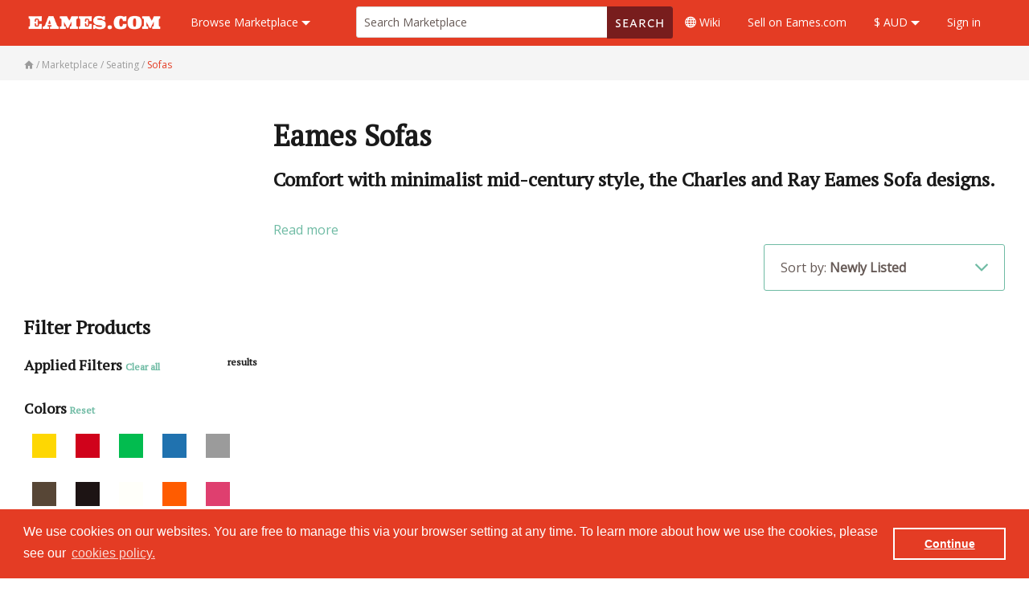

--- FILE ---
content_type: text/html; charset=UTF-8
request_url: https://eames.com/en/marketplace/seating-sofas?currency=AUD
body_size: 14971
content:
<!doctype html>
<html lang="en">
<head>
    <meta charset="utf-8">
    <meta http-equiv="X-UA-Compatible" content="IE=edge">
    <meta name="viewport" content="width=device-width, initial-scale=1">
    <title>Eames Sofa | Compact, Teak &amp; Model 3473 Charles Eames Sofas</title>
    <meta name="description" content="Buy and sell original and authentic sofa designs by Charles and Ray Eames including the Compact Sofa, Model 3473 and Teak Sofa range.">
    <meta name="robots" content="max-snippet:-1, max-image-preview:large, max-video-preview:-1"/>
    <link rel="dns-prefetch" href="//www.google-analytics.com">
    <link rel="dns-prefetch" href="//ajax.googleapis.com">
    <link rel="dns-prefetch" href="//cdnjs.cloudflare.com">
    <link rel="dns-prefetch" href="//use.typekit.net">
    <link rel="dns-prefetch" href="//eames-media.s3.amazonaws.com">
    <link rel="preload" as="font" type="font/woff2" href="https://eames.com/assets/fonts/EamesdotcomGlobal.woff2?v=11" crossorigin>
        <link rel="shortcut icon" href="https://eames.com/assets/img/favicon.png" type="image/x-icon">
<link rel="icon" type="image/png" href="https://eames.com/assets/img/favicon-16x16.png" sizes="16x16">
<link rel="icon" type="image/png" href="https://eames.com/assets/img/favicon-32x32.png" sizes="32x32">
<link rel="icon" type="image/png" href="https://eames.com/assets/img/favicon-96x96.png" sizes="96x96">
<link rel="icon" type="image/png" href="https://eames.com/assets/img/favicon-128x128.png" sizes="128x128">
<link rel="icon" type="image/png" href="https://eames.com/assets/img/favicon-196x196.png" sizes="196x196">
<link rel="apple-touch-icon" sizes="57x57" href="https://eames.com/assets/img/apple-touch-icon-57x57.png">
<link rel="apple-touch-icon" sizes="60x60" href="https://eames.com/assets/img/apple-touch-icon-60x60.png">
<link rel="apple-touch-icon" sizes="72x72" href="https://eames.com/assets/img/apple-touch-icon-72x72.png">
<link rel="apple-touch-icon" sizes="76x76" href="https://eames.com/assets/img/apple-touch-icon-76x76.png">
<link rel="apple-touch-icon" sizes="114x114" href="https://eames.com/assets/img/apple-touch-icon-114x114.png">
<link rel="apple-touch-icon" sizes="120x120" href="https://eames.com/assets/img/apple-touch-icon-120x120.png">
<link rel="apple-touch-icon" sizes="144x144" href="https://eames.com/assets/img/apple-touch-icon-144x144.png">
<link rel="apple-touch-icon" sizes="152x152" href="https://eames.com/assets/img/apple-touch-icon-152x152.png">
<link rel="apple-touch-icon" sizes="167x167" href="https://eames.com/assets/img/apple-touch-icon-167x167.png">
<link rel="apple-touch-icon" sizes="180x180" href="https://eames.com/assets/img/apple-touch-icon-180x180.png">
<meta name="msapplication-TileColor" content="#e43c24">
<meta name="msapplication-TileImage" content="https://eames.com/assets/img/apple-touch-icon-144x144.png">
<meta name="theme-color" content="#ffffff">    <link href="/assets/css/app.css?id=5d45bd07dfb388502138" rel="stylesheet">
    <script src="https://code.jquery.com/jquery-3.4.1.min.js" integrity="sha256-CSXorXvZcTkaix6Yvo6HppcZGetbYMGWSFlBw8HfCJo=" crossorigin="anonymous"></script>
    <script>
        (function(d) {var config = {kitId: 'pkd1hgu',scriptTimeout: 3000,async: true},h=d.documentElement,t=setTimeout(function(){h.className=h.className.replace(/\bwf-loading\b/g,"")+" wf-inactive";},config.scriptTimeout),tk=d.createElement("script"),f=false,s=d.getElementsByTagName("script")[0],a;h.className+=" wf-loading";tk.src='https://use.typekit.net/'+config.kitId+'.js';tk.async=true;tk.onload=tk.onreadystatechange=function(){a=this.readyState;if(f||a&&a!="complete"&&a!="loaded")return;f=true;clearTimeout(t);try{Typekit.load(config)}catch(e){}};s.parentNode.insertBefore(tk,s)})(document);
    </script>
        <script>(function(w,d,s,l,i){w[l]=w[l]||[];w[l].push({'gtm.start':
            new Date().getTime(),event:'gtm.js'});var f=d.getElementsByTagName(s)[0],
        j=d.createElement(s),dl=l!='dataLayer'?'&l='+l:'';j.async=true;j.src=
        'https://www.googletagmanager.com/gtm.js?id='+i+dl;f.parentNode.insertBefore(j,f);
    })(window,document,'script','dataLayer','GTM-P27PXLK');</script>
<script async src="https://www.googletagmanager.com/gtag/js?id=UA-87289117-1"></script>
<script>
    window.dataLayer = window.dataLayer || [];
    function gtag(){dataLayer.push(arguments);}
    gtag('js', new Date());
    gtag('config', 'UA-87289117-1');
</script>
    <link rel="alternate" type="application/rss+xml" href="https://eames.com/en/feed" title="Eames.com Blog">
    <meta name="csrf-token" content="XT1FwQjzuSHpqJvpGOxf14nfSU86ERd6UMcMKJV0">
    <script type="text/javascript">
        $.ajaxSetup({
            headers: {
                'X-CSRF-TOKEN': $('meta[name="csrf-token"]').attr('content')
            }
        });
    </script>
    <style>
        .search {
            margin: 0 auto;
        }
        .search__box {
            border-radius: 3px;
        }
        .search__input {
            margin-bottom: 0px; border: none; width: 80%; float: left;
        }
        .video-embed-container { position: relative; padding-bottom: 56.25%; height: 0; overflow: hidden; max-width: 100%; }
        .video-embed-container iframe, .video-embed-container object, .video-embed-container embed { position: absolute; top: 0; left: 0; width: 100%; height: 100%; }
            </style>
    <link rel="canonical" href="https://eames.com/en/marketplace/seating-sofas" itemprop="url">
    <meta property="og:locale" content="en" />
    <meta property="og:type" content="website" />
    <meta property="og:title" content="Eames Sofa | Compact, Teak &amp; Model 3473 Charles Eames Sofas" />
    <meta property="og:description" content="Buy and sell original and authentic sofa designs by Charles and Ray Eames including the Compact Sofa, Model 3473 and Teak Sofa range." />
    <meta property="og:url" content="https://eames.com/en/marketplace/seating-sofas" />
    <meta property="og:site_name" content="Eames.com" />
    <meta property="og:image" content="https://eames.com/assets/img/apple-touch-icon-1024x1024.png">
    <meta property="og:image:width" content="1024" />
    <meta property="og:image:height" content="1024" />
            <meta name="twitter:card" content="summary" />
    <meta name="twitter:description" content="Buy and sell original and authentic sofa designs by Charles and Ray Eames including the Compact Sofa, Model 3473 and Teak Sofa range." />
    <meta name="twitter:title" content="Eames Sofa | Compact, Teak &amp; Model 3473 Charles Eames Sofas" />
    <meta name="twitter:site" content="@eamesdotcom" />
    <meta name="twitter:image" content="https://eames.com/assets/img/favicon-196x196.png" />
    <meta name="twitter:image:alt" content="Eames.com" />
    <meta name="twitter:creator" content="@eamesdotcom" />
    <script type="application/ld+json">
        {
         "@context" : "http://schema.org",
         "@type" : "Organization",
         "name" : "Eames.com",
         "url" : "https://eames.com",
         "sameAs" : [
           "https://twitter.com/eamesdotcom",
           "https://www.facebook.com/eames.furniture",
           "https://www.instagram.com/eames.furniture",
           "https://www.pinterest.co.uk/eamesdotcom/"
          ]
        }
    </script>
    <link rel="manifest" href="/manifest.json">
</head>
<body>
            <div id="fb-root"></div>
<script>
    window.fbAsyncInit = function() {
        FB.init({
            xfbml            : true,
            version          : 'v10.0'
        });
    };
    (function(d, s, id) {
        var js, fjs = d.getElementsByTagName(s)[0];
        if (d.getElementById(id)) return;
        js = d.createElement(s); js.id = id;
        js.src = 'https://connect.facebook.net/en_US/sdk/xfbml.customerchat.js';
        fjs.parentNode.insertBefore(js, fjs);
    }(document, 'script', 'facebook-jssdk'));
</script>

<div class="fb-customerchat"
     attribution="biz_inbox"
     page_id="1214615695224207">
</div>    
    <header class="bg--primary">
        <div class="container" style="position: relative;">
        <div class="grid">
                <div class="grid__cell desk-12-2 lap-12-3 palm-12-5">
                    <a href="https://eames.com/en" title="Eames.com home page">
    <img src="https://eames.com/assets/img/Eames.com-logo-white.png" class="logo img--responsive" alt="Eames.com logo">
</a>                </div>

                <div class="grid__cell desk-12-6 lap-12-5 palm-12-4 search-bar">
                    <div class="grid">
    <div class="grid__cell palm-4-4 lap-12-4">
        <ul class="list--unstyled list--inline head-menu text--inline">
            <li style="padding-bottom: 23px;">
                <a href="#" class="top-menu__link padding--bottom-20" title="Expand marketplace menu"><span class="lap-hide">Browse </span>Marketplace <i class="icon ef-arrow-drop-down" style="font-size: 80%;"></i></a>
                <div class="menu-drop">
                    <div class="menu-drop__inner border--bottom-round menu-bs margin--top-2">
                        <div class="container">
                            <div class="grid colour--default padding--top-20 padding--bottom-20">
                                                                    <div class="grid__cell desk-4-1 palm-4-2 js-drop-menu-elem">
                                        <div class="grid padding--top-15 padding--bottom-15">
                                            <div class="grid__cell lap-12-2" style="font-size: 32px;">
                                                                                                                                                <i class="icon ef-seating-small colour--red-light"></i>
                                            </div>
                                            <div class="grid__cell lap-12-10">
                                                <p class="text--medium text--uppercase text--weight-thick padding--bottom-20 padding--top-8"><a class="link--black" href="https://eames.com/en/marketplace/seating" title="Seating">Seating</a></p>
                                                <ul class="list--inline">
                                                                                                            <li><a class="link--black" href="https://eames.com/en/marketplace/seating-side-chairs" title="Chairs">Chairs</a></li>
                                                                                                            <li><a class="link--black" href="https://eames.com/en/marketplace/seating-lounge-seating" title="Lounge Chairs">Lounge Chairs</a></li>
                                                                                                            <li><a class="link--black" href="https://eames.com/en/marketplace/seating-sofas" title="Sofas">Sofas</a></li>
                                                                                                            <li><a class="link--black" href="https://eames.com/en/marketplace/seating-office-chairs" title="Office Chairs">Office Chairs</a></li>
                                                                                                            <li><a class="link--black" href="https://eames.com/en/marketplace/seating-stools" title="Stools">Stools</a></li>
                                                                                                            <li><a class="link--black" href="https://eames.com/en/marketplace/seating-chaise-longue" title="Chaise Longue">Chaise Longue</a></li>
                                                                                                            <li><a class="link--black" href="https://eames.com/en/marketplace/seating-group-seating" title="Group Seating">Group Seating</a></li>
                                                                                                            <li><a class="link--black" href="https://eames.com/en/marketplace/seating-parts" title="Seating Parts">Seating Parts</a></li>
                                                                                                    </ul>
                                            </div>
                                        </div>

                                    </div>
                                                                    <div class="grid__cell desk-4-1 palm-4-2 js-drop-menu-elem">
                                        <div class="grid padding--top-15 padding--bottom-15">
                                            <div class="grid__cell lap-12-2" style="font-size: 32px;">
                                                                                                                                                <i class="icon ef-workplace-small colour--red-light"></i>
                                            </div>
                                            <div class="grid__cell lap-12-10">
                                                <p class="text--medium text--uppercase text--weight-thick padding--bottom-20 padding--top-8"><a class="link--black" href="https://eames.com/en/marketplace/workplace" title="Workplace Chairs &amp; Tables">Workplace Chairs &amp; Tables</a></p>
                                                <ul class="list--inline">
                                                                                                            <li><a class="link--black" href="https://eames.com/en/marketplace/workplace-seating" title="Workplace Seating">Workplace Seating</a></li>
                                                                                                            <li><a class="link--black" href="https://eames.com/en/marketplace/workplace-desks-tables" title="Desks &amp; Tables">Desks &amp; Tables</a></li>
                                                                                                            <li><a class="link--black" href="https://eames.com/en/marketplace/workplace-trollies" title="Trollies">Trollies</a></li>
                                                                                                    </ul>
                                            </div>
                                        </div>

                                    </div>
                                                                    <div class="grid__cell desk-4-1 palm-4-2 js-drop-menu-elem">
                                        <div class="grid padding--top-15 padding--bottom-15">
                                            <div class="grid__cell lap-12-2" style="font-size: 32px;">
                                                                                                                                                                                                                                                    <i class="icon ef-elephant-small colour--red-light"></i>
                                            </div>
                                            <div class="grid__cell lap-12-10">
                                                <p class="text--medium text--uppercase text--weight-thick padding--bottom-20 padding--top-8"><a class="link--black" href="https://eames.com/en/marketplace/children" title="Children">Children</a></p>
                                                <ul class="list--inline">
                                                                                                            <li><a class="link--black" href="https://eames.com/en/marketplace/children-furniture" title="Furniture">Furniture</a></li>
                                                                                                            <li><a class="link--black" href="https://eames.com/en/marketplace/children-toys-games" title="Toys &amp; Games">Toys &amp; Games</a></li>
                                                                                                    </ul>
                                            </div>
                                        </div>

                                    </div>
                                                                    <div class="grid__cell desk-4-1 palm-4-2 js-drop-menu-elem">
                                        <div class="grid padding--top-15 padding--bottom-15">
                                            <div class="grid__cell lap-12-2" style="font-size: 32px;">
                                                                                                                                                <i class="icon ef-tables-small colour--red-light"></i>
                                            </div>
                                            <div class="grid__cell lap-12-10">
                                                <p class="text--medium text--uppercase text--weight-thick padding--bottom-20 padding--top-8"><a class="link--black" href="https://eames.com/en/marketplace/tables" title="Tables">Tables</a></p>
                                                <ul class="list--inline">
                                                                                                            <li><a class="link--black" href="https://eames.com/en/marketplace/tables-dining-tables" title="Dining Tables">Dining Tables</a></li>
                                                                                                            <li><a class="link--black" href="https://eames.com/en/marketplace/tables-side-tables" title="Side Tables">Side Tables</a></li>
                                                                                                            <li><a class="link--black" href="https://eames.com/en/marketplace/tables-coffee-tables" title="Coffee Tables">Coffee Tables</a></li>
                                                                                                            <li><a class="link--black" href="https://eames.com/en/marketplace/tables-workplace" title="Workplace">Workplace</a></li>
                                                                                                            <li><a class="link--black" href="https://eames.com/en/marketplace/table-parts" title="Table Parts">Table Parts</a></li>
                                                                                                    </ul>
                                            </div>
                                        </div>

                                    </div>
                                                                    <div class="grid__cell desk-4-1 palm-4-2 js-drop-menu-elem">
                                        <div class="grid padding--top-15 padding--bottom-15">
                                            <div class="grid__cell lap-12-2" style="font-size: 32px;">
                                                                                                                                                <i class="icon ef-accessories-small colour--red-light"></i>
                                            </div>
                                            <div class="grid__cell lap-12-10">
                                                <p class="text--medium text--uppercase text--weight-thick padding--bottom-20 padding--top-8"><a class="link--black" href="https://eames.com/en/marketplace/accessories" title="Accessories">Accessories</a></p>
                                                <ul class="list--inline">
                                                                                                            <li><a class="link--black" href="https://eames.com/en/marketplace/accessories-homewares" title="Homewares">Homewares</a></li>
                                                                                                            <li><a class="link--black" href="https://eames.com/en/marketplace/accessories-audio-visual" title="Audio Visual">Audio Visual</a></li>
                                                                                                    </ul>
                                            </div>
                                        </div>

                                    </div>
                                                                    <div class="grid__cell desk-4-1 palm-4-2 js-drop-menu-elem">
                                        <div class="grid padding--top-15 padding--bottom-15">
                                            <div class="grid__cell lap-12-2" style="font-size: 32px;">
                                                                                                                                                <i class="icon ef-storage-small colour--red-light"></i>
                                            </div>
                                            <div class="grid__cell lap-12-10">
                                                <p class="text--medium text--uppercase text--weight-thick padding--bottom-20 padding--top-8"><a class="link--black" href="https://eames.com/en/marketplace/storage" title="Storage">Storage</a></p>
                                                <ul class="list--inline">
                                                                                                    </ul>
                                            </div>
                                        </div>

                                    </div>
                                                                    <div class="grid__cell desk-4-1 palm-4-2 js-drop-menu-elem">
                                        <div class="grid padding--top-15 padding--bottom-15">
                                            <div class="grid__cell lap-12-2" style="font-size: 32px;">
                                                                                                                                                <i class="icon ef-wartime-small colour--red-light"></i>
                                            </div>
                                            <div class="grid__cell lap-12-10">
                                                <p class="text--medium text--uppercase text--weight-thick padding--bottom-20 padding--top-8"><a class="link--black" href="https://eames.com/en/marketplace/wartime" title="Wartime">Wartime</a></p>
                                                <ul class="list--inline">
                                                                                                    </ul>
                                            </div>
                                        </div>

                                    </div>
                                                                    <div class="grid__cell desk-4-1 palm-4-2 js-drop-menu-elem">
                                        <div class="grid padding--top-15 padding--bottom-15">
                                            <div class="grid__cell lap-12-2" style="font-size: 32px;">
                                                                                                                                                <i class="icon ef-media-small colour--red-light"></i>
                                            </div>
                                            <div class="grid__cell lap-12-10">
                                                <p class="text--medium text--uppercase text--weight-thick padding--bottom-20 padding--top-8"><a class="link--black" href="https://eames.com/en/marketplace/media" title="Media">Media</a></p>
                                                <ul class="list--inline">
                                                                                                            <li><a class="link--black" href="https://eames.com/en/marketplace/media-artwork" title="Artwork">Artwork</a></li>
                                                                                                            <li><a class="link--black" href="https://eames.com/en/marketplace/media-book" title="Books">Books</a></li>
                                                                                                            <li><a class="link--black" href="https://eames.com/en/marketplace/media-fabric" title="Fabric">Fabric</a></li>
                                                                                                            <li><a class="link--black" href="https://eames.com/en/marketplace/media-film" title="Film">Film</a></li>
                                                                                                    </ul>
                                            </div>
                                        </div>

                                    </div>
                                                            </div>
                        </div>

                        <div class="bg--menu-bottom border--bottom-round border--top-dark">
                            <div class="grid grid--collapse">
                                <div class="grid__cell desk-4-1 palm-4-2 padding--top-20 hover--white text--center--palm text--left--lap js-drop-menu-foot border--bottom-left-round">
                                    <a href="https://eames.com/en/marketplace/eames-lounge-chair-ottoman" class="colour--default" title="Editors Pick">
                                        <div class="grid padding--left-20 padding--right-20">
                                            <div class="grid__cell lap-12-2 text--center">
                                                <i class="icon ef-flag ef-2x colour--green"></i>
                                            </div>
                                            <div class="grid__cell lap-12-9">
                                                <p class="text--medium text--uppercase text--weight-thick padding--bottom-10 padding--top-8">Editor's Pick</p>
                                                <p class="text--small">Each week we feature some great Eames
                                                    pieces that you won’t want to miss</p>
                                            </div>
                                        </div>
                                    </a>
                                </div>
                                <div class="grid__cell desk-4-1 palm-4-2 padding--top-20 hover--white text--center--palm text--left--lap js-drop-menu-foot">
                                    <a href="https://eames.com/en/sell-eames-furniture" class="colour--default" title="Start Selling">
                                        <div class="grid padding--left-20 padding--right-20">
                                            <div class="grid__cell lap-12-2 text--center">
                                                <i class="icon ef-shop-small ef-2x colour--green"></i>
                                            </div>
                                            <div class="grid__cell lap-12-9">
                                                <p class="text--medium text--uppercase text--weight-thick padding--bottom-10 padding--top-8">Start Selling</p>
                                                <p class="text--small">Sell your Eames vintage furniture on the
                                                    best Eames marketplace in the world</p>
                                            </div>
                                        </div>
                                    </a>
                                </div>
                                <div class="grid__cell desk-4-1 palm-4-2 padding--top-20 hover--white text--center--palm text--left--lap js-drop-menu-foot">
                                    <a href="https://eames.com/en/marketplace/dsr-eiffel-side" class="colour--default" title="Popular Eames Furniture">
                                        <div class="grid padding--left-20 padding--right-20">
                                            <div class="grid__cell lap-12-2 text--center">
                                                <i class="icon ef-rosette ef-2x colour--green"></i>
                                            </div>
                                            <div class="grid__cell lap-12-9">
                                                <p class="text--medium text--uppercase text--weight-thick padding--bottom-10 padding--top-8">Popular Eames Furniture</p>
                                                <p class="text--small">Take a look at the most popular items of
                                                    Eames vintage furniture available</p>
                                            </div>
                                        </div>
                                    </a>
                                </div>
                                <div class="grid__cell desk-4-1 palm-4-2 padding--top-20 hover--white text--center--palm text--left--lap js-drop-menu-foot border--bottom-right-round">
                                    <a href="https://eames.com/en/page/privacy-policy" class="colour--default" title="Safe & Secure">
                                        <div class="grid padding--left-20 padding--right-20">
                                            <div class="grid__cell lap-12-2 text--center">
                                                <i class="icon ef-shield ef-2x colour--green"></i>
                                            </div>
                                            <div class="grid__cell lap-12-9">
                                                <p class="text--medium text--uppercase text--weight-thick padding--bottom-10 padding--top-8">Safe & Secure</p>
                                                <p class="text--small">Your Eames.com experience is not only a
                                                    great one, but safe and secure too</p>
                                            </div>
                                        </div>
                                    </a>
                                </div>
                            </div>
                        </div>
                    </div>
                </div>
            </li>
        </ul>
    </div>

    <div class="grid__cell lap-12-8 palm-hide">
                <form action="https://eames.com/en/marketplace/search" method="GET" class="header__search padding--top-8 padding--bottom-8">
            <input type="text" name="q" value="" placeholder="Search Marketplace" class="search--bar text--medium margin--bottom-none">
            <span class="input-group-btn">
                <button class="button--search button button--primary-dark border--none"><span class="lap-hide">Search</span><i class="icon ef-search desk-hide"></i></button>
            </span>
        </form>
            </div>

</div>                </div>

                <div class="grid__cell lap-12-4 palm-12-3 padding--left-none text--right">
                    <ul class="list--unstyled list--inline head-menu">
    <li class="palm-hide"><a href="https://eames.com/en/wiki" title="Eames.com Wiki" class="top-menu__link"><i class="icon ef-globe2"></i><span class="lap-hide"> Wiki</span></a></li>
    <li class="lap-hide"><a href="https://eames.com/en/sell-eames-furniture" title="Sell on Eames.com" class="top-menu__link">Sell<span class="lap-hide"> on Eames.com</span></a></li>
    <li class="nav__item" aria-haspopup="true">
        <a href="#" onclick="return false;">$ AUD <i class="icon ef-arrow-drop-down" style="font-size: 80%;"></i></a>
        <ul class="nav__dropdown menu-bs">
                                    <li><a style="display: block;" class="link--black" href="?currency=EUR" title="Switch currency to Euro">€ EUR</a></li>
                                                <li><a style="display: block;" class="link--black" href="?currency=GBP" title="Switch currency to Pound Sterling">£ GBP</a></li>
                                                <li><a style="display: block;" class="link--black" href="?currency=USD" title="Switch currency to US Dollar">$ USD</a></li>
                                                <li><a style="display: block;" class="link--black" href="?currency=CAD" title="Switch currency to Canadian Dollar">$ CAD</a></li>
                                                                    <li><a style="display: block;" class="link--black" href="?currency=DKK" title="Switch currency to Danish Krone">kr. DKK</a></li>
                                                <li><a style="display: block;" class="link--black" href="?currency=SEK" title="Switch currency to Swedish Krona">kr SEK</a></li>
                                                <li><a style="display: block;" class="link--black" href="?currency=PLN" title="Switch currency to Poland, Zloty">zł PLN</a></li>
                                                <li><a style="display: block;" class="link--black" href="?currency=JPY" title="Switch currency to Japan, Yen">¥ JPY</a></li>
                                                <li><a style="display: block;" class="link--black" href="?currency=CHF" title="Switch currency to Swiss Franc">CHF CHF</a></li>
                            </ul>
    </li>
            <li class="lap-hide"><a href="https://eames.com/en/login" title="Sign in" class="top-menu__link">Sign in</a></li>
        <a id="menu-button" class="site-header__burger margin--top-25 margin--bottom-25 desk-hide">
	    <span class="toggle__bar"></span>
	</a>
</ul>
                </div>

                <div class="grid__cell palm-12-12">
                    <div class="search-hide">
        <form action="https://eames.com/en/marketplace/search" method="GET" class="header__search padding--top-8 padding--bottom-8">
        <input type="text" name="q" value="" placeholder="Search Marketplace" class="search--bar text--medium margin--bottom-none">
        <span class="input-group-btn">
            <button class="button--search button button--primary-dark border--none"><span class="lap-hide">Search</span><i class="icon ef-search desk-hide"></i></button>
        </span>
    </form>
    </div>                </div>

                <div class="grid__cell padding--left-none">
                    <div class="drop-menu text--center bg--grey-light-1">
	<div class="container">	
		<ul class="list--unstyled padding--top-10 padding--bottom-10">
			<li class="margin--top-10"><a href="https://eames.com/en/wiki" class="text--decoration-none link--black" title="Wiki"><i class="icon ef-globe2"></i> Wiki</a></li><hr class="margin--auto colour--grey-light" style="width: 30%;">
			<li class="margin--top-10"><a href="https://eames.com/en/sell-eames-furniture" class="text--decoration-none link--black" title="Sell on Eames.com">Sell on Eames.com</a></li><hr class="margin--auto colour--grey-light" style="width: 30%;">
							<li class="margin--top-10"><a href="https://eames.com/en/login" class="text--decoration-none link--black">Sign in</a></li>
			
		</ul>
	</div>
</div>

<script type="text/javascript">
	$('.site-header__burger').click(function(){
		$('.drop-menu').toggleClass('is-open');
		$('body').toggleClass('menu-active');
	});
</script>                </div>
        </div>
    </div>
</header>

    
    <section class="bg--grey-light-1 padding--bottom-10">
        <div class="breadcrumb container padding--top-15">
        <ul class="list--unstyled list--inline text--small" itemscope itemtype="http://schema.org/BreadcrumbList">
            <li itemprop="itemListElement" itemscope itemtype="https://schema.org/ListItem" class="colour--grey text--small">
                <a class="link--no-decoration link--grey" itemtype="https://schema.org/Thing" itemprop="item" href="https://eames.com/en" title="Home Page">
                    <span><i class="icon ef-home"></i></span>
                    <meta itemprop="name" content="Home" />
                </a> /
                <meta itemprop="position" content="1" />
            </li>
                                                <li itemprop="itemListElement" itemscope itemtype="http://schema.org/ListItem" class="colour--grey text--small">
                        <a class="link--no-decoration link--grey" itemtype="https://schema.org/Thing" itemprop="item" href="https://eames.com/en/marketplace">
                            <span itemprop="name">Marketplace</span>
                        </a>/
                        <meta itemprop="position" content="2" />
                    </li>
                                                                <li itemprop="itemListElement" itemscope itemtype="http://schema.org/ListItem" class="colour--grey text--small">
                        <a class="link--no-decoration link--grey" itemtype="https://schema.org/Thing" itemprop="item" href="https://eames.com/en/marketplace/seating">
                            <span itemprop="name">Seating</span>
                        </a>/
                        <meta itemprop="position" content="3" />
                    </li>
                                                                <li itemprop="itemListElement" itemscope itemtype="http://schema.org/ListItem" class="colour--grey text--small">
                        <a class="colour--red link--no-decoration" itemtype="https://schema.org/Thing" itemprop="item" href="https://eames.com/en/marketplace/seating-sofas">
                            <span itemprop="name">Sofas</span>
                        </a>
                        <meta itemprop="position" content="4" />
                    </li>
                                    </ul>
    </div>
    </section>

    <section class="container padding--top-30 padding--bottom-30">

        <div class="grid">
            <div class="grid__cell lap-12-3">

            </div>
            <div class="grid__cell lap-12-9">
                <div>
                    <h1 class="padding--top-15 padding--bottom-15">Eames Sofas</h1>
                                            <h2 class="h3">Comfort with minimalist mid-century style, the Charles and Ray Eames Sofa designs.</h2>
                                                                <div class="js-text-overflow" style="display: none;">
                            <p>Buy and Sell original and authentic Eames sofa designs via the only online marketplace dedicated to the produced works of Charles and Ray Eames.</p><p>If there was ever an advocate for quality over quantity, then the sofa offerings of Charles and Ray Eames are a prime example. Whilst only three designs were ever brought to fruition, each was very different, packed with fabulous innovation and finished in a range of available options including beautiful Alexander Girard designed fabrics through to real full grain leather,</p><p>Mid-century design was highly influenced by the very real need for items with a small overall footprint. Post war USA would see a boom in low cost housing and with this came the need for furniture designs that would save space as well as provide function, form and aesthetic beauty. The 1951 Compact Sofa was a fine example of mid-century furniture design at its very best. The Compact Sofa was exceptionally sleek in situ, utilizing thin but comfortable cushioning around an eye pleasing Aluminum frame. But its most intelligent feature was almost hidden to the naked eye. By the removal of the two bolts on the rear, the whole back section would fold up into the seat, creating a super thin, foldable sofa option that could even be stored away with little to no footprint.</p><p>In the mid 1960’s Herman Miller commissioned Charles and Ray Eames to produce a new sofa design for their portfolio of products that could be used across both the domestic and commercial marketplace. The result was model 3473, essentially an enlarged and non-collapsible version of the Compact Sofa. This enlarged version was true to the slim and sleek nature of the inspiring Compact Sofa but was larger and arguably more comfortable for long term use.</p><p>The third and final Sofa from Charles and Ray Eames was undoubtedly a best till last design and was released posthumously to Charles Eames death in 1984 as a finalization of an earlier project. The combination of beautiful soft and supple leather atop a gorgeous real teak frame was a sight to behold and is now one of the most sought after of all Eames designs.</p><p>Browse and buy available vintage, original and authentic Eames sofa designs on the marketplace today.</p>
                        </div>
                        <span class="link less colour--green js-btn-overflow padding--top-10" style="cursor: pointer; display: block;">Read more</span>
                                    </div>
                <div class="filters__orderby margin--top-10">
                    <span class="filter">
                        Sort by:
                        <strong>Newly Listed</strong>
                        <i class="icon ef-arrow-short-up"></i>
                        <span class="filter__drop">
                            <a class="filter__drop__link" href="https://eames.com/en/marketplace/seating-sofas?order=newly_listed" title="Order by newly listed">Newly Listed</a>
                            <a class="filter__drop__link" href="https://eames.com/en/marketplace/seating-sofas?order=price&dir=asc" title="Order by price low to high">Price: Low to High</a>
                            <a class="filter__drop__link" href="https://eames.com/en/marketplace/seating-sofas?order=price&dir=desc" title="Order by price high to low">Price: High to Low</a>
                        </span>
                    </span>
                </div>
            </div>
        </div>

        <div class="grid">
            <div class="grid__cell lap-12-3">
                <h3 class="margin--bottom-20">Filter Products</h3>
                <div class="filter__container">

    <div class="filter__section margin--bottom-20">
        <h4 class="padding--bottom-10">Applied Filters <span class="text--small filters__all--clear colour--green" title="clear filters">Clear all</span>
            <span class="filter__results text--right text--small" style="float: right;"><span class="filter__results_num"></span> results</span>
        </h4>
    </div>

    <form method="POST" action="https://eames.com/en/marketplace/seating-sofas" accept-charset="UTF-8" id="filter-form"><input name="_token" type="hidden" value="XT1FwQjzuSHpqJvpGOxf14nfSU86ERd6UMcMKJV0">

    <input name="q" type="hidden">

    
    <div class="filters filter__section margin--bottom-20">
        <h4 class="padding--bottom-10">Colors <span class="text--small filters__title--clear colour--green">Reset</span></h4>
                            <div class="filter__item js-filter-box" style="display: inline-block; margin: 10px;">
                <label class="js-label-on-click" style="display: inline-block" for="product_filter_type_colors_1"><span style=" display: table-cell;height: 30px; width: 30px; vertical-align: middle;" class="text--center colour_set--yellow" data-title="Yellow">
                    <i class="icon ef-tick colour--white" style="display: none;"></i>
                </span></label>
                <input class="js-filter-item" style="display: none;" name="product_filter_colors[]" type="checkbox" value="1">
            </div>
                    <div class="filter__item js-filter-box" style="display: inline-block; margin: 10px;">
                <label class="js-label-on-click" style="display: inline-block" for="product_filter_type_colors_2"><span style=" display: table-cell;height: 30px; width: 30px; vertical-align: middle;" class="text--center colour_set--red" data-title="Red">
                    <i class="icon ef-tick colour--white" style="display: none;"></i>
                </span></label>
                <input class="js-filter-item" style="display: none;" name="product_filter_colors[]" type="checkbox" value="2">
            </div>
                    <div class="filter__item js-filter-box" style="display: inline-block; margin: 10px;">
                <label class="js-label-on-click" style="display: inline-block" for="product_filter_type_colors_3"><span style=" display: table-cell;height: 30px; width: 30px; vertical-align: middle;" class="text--center colour_set--green" data-title="Green">
                    <i class="icon ef-tick colour--white" style="display: none;"></i>
                </span></label>
                <input class="js-filter-item" style="display: none;" name="product_filter_colors[]" type="checkbox" value="3">
            </div>
                    <div class="filter__item js-filter-box" style="display: inline-block; margin: 10px;">
                <label class="js-label-on-click" style="display: inline-block" for="product_filter_type_colors_4"><span style=" display: table-cell;height: 30px; width: 30px; vertical-align: middle;" class="text--center colour_set--blue" data-title="Blue">
                    <i class="icon ef-tick colour--white" style="display: none;"></i>
                </span></label>
                <input class="js-filter-item" style="display: none;" name="product_filter_colors[]" type="checkbox" value="4">
            </div>
                    <div class="filter__item js-filter-box" style="display: inline-block; margin: 10px;">
                <label class="js-label-on-click" style="display: inline-block" for="product_filter_type_colors_5"><span style=" display: table-cell;height: 30px; width: 30px; vertical-align: middle;" class="text--center colour_set--grey" data-title="Grey">
                    <i class="icon ef-tick colour--white" style="display: none;"></i>
                </span></label>
                <input class="js-filter-item" style="display: none;" name="product_filter_colors[]" type="checkbox" value="5">
            </div>
                    <div class="filter__item js-filter-box" style="display: inline-block; margin: 10px;">
                <label class="js-label-on-click" style="display: inline-block" for="product_filter_type_colors_6"><span style=" display: table-cell;height: 30px; width: 30px; vertical-align: middle;" class="text--center colour_set--brown" data-title="Brown">
                    <i class="icon ef-tick colour--white" style="display: none;"></i>
                </span></label>
                <input class="js-filter-item" style="display: none;" name="product_filter_colors[]" type="checkbox" value="6">
            </div>
                    <div class="filter__item js-filter-box" style="display: inline-block; margin: 10px;">
                <label class="js-label-on-click" style="display: inline-block" for="product_filter_type_colors_9"><span style=" display: table-cell;height: 30px; width: 30px; vertical-align: middle;" class="text--center colour_set--black" data-title="Black">
                    <i class="icon ef-tick colour--white" style="display: none;"></i>
                </span></label>
                <input class="js-filter-item" style="display: none;" name="product_filter_colors[]" type="checkbox" value="9">
            </div>
                    <div class="filter__item js-filter-box" style="display: inline-block; margin: 10px;">
                <label class="js-label-on-click" style="display: inline-block" for="product_filter_type_colors_10"><span style=" display: table-cell;height: 30px; width: 30px; vertical-align: middle;" class="text--center colour_set--white" data-title="White">
                    <i class="icon ef-tick colour--white" style="display: none;"></i>
                </span></label>
                <input class="js-filter-item" style="display: none;" name="product_filter_colors[]" type="checkbox" value="10">
            </div>
                    <div class="filter__item js-filter-box" style="display: inline-block; margin: 10px;">
                <label class="js-label-on-click" style="display: inline-block" for="product_filter_type_colors_11"><span style=" display: table-cell;height: 30px; width: 30px; vertical-align: middle;" class="text--center colour_set--orange" data-title="Orange">
                    <i class="icon ef-tick colour--white" style="display: none;"></i>
                </span></label>
                <input class="js-filter-item" style="display: none;" name="product_filter_colors[]" type="checkbox" value="11">
            </div>
                    <div class="filter__item js-filter-box" style="display: inline-block; margin: 10px;">
                <label class="js-label-on-click" style="display: inline-block" for="product_filter_type_colors_12"><span style=" display: table-cell;height: 30px; width: 30px; vertical-align: middle;" class="text--center colour_set--pink" data-title="Pink">
                    <i class="icon ef-tick colour--white" style="display: none;"></i>
                </span></label>
                <input class="js-filter-item" style="display: none;" name="product_filter_colors[]" type="checkbox" value="12">
            </div>
                    <div class="filter__item js-filter-box" style="display: inline-block; margin: 10px;">
                <label class="js-label-on-click" style="display: inline-block" for="product_filter_type_colors_13"><span style=" display: table-cell;height: 30px; width: 30px; vertical-align: middle;" class="text--center colour_set--purple" data-title="Purple">
                    <i class="icon ef-tick colour--white" style="display: none;"></i>
                </span></label>
                <input class="js-filter-item" style="display: none;" name="product_filter_colors[]" type="checkbox" value="13">
            </div>
                    <div class="filter__item js-filter-box" style="display: inline-block; margin: 10px;">
                <label class="js-label-on-click" style="display: inline-block" for="product_filter_type_colors_14"><span style=" display: table-cell;height: 30px; width: 30px; vertical-align: middle;" class="text--center colour_set--beige" data-title="Beige">
                    <i class="icon ef-tick colour--white" style="display: none;"></i>
                </span></label>
                <input class="js-filter-item" style="display: none;" name="product_filter_colors[]" type="checkbox" value="14">
            </div>
                    <div class="filter__item js-filter-box" style="display: inline-block; margin: 10px;">
                <label class="js-label-on-click" style="display: inline-block" for="product_filter_type_colors_15"><span style=" background: url(https://eames.com/assets/img/colors_patterned.jpg) repeat;  display: table-cell;height: 30px; width: 30px; vertical-align: middle;" class="text--center colour_set--patterned" data-title="Patterned">
                    <i class="icon ef-tick colour--white" style="display: none;"></i>
                </span></label>
                <input class="js-filter-item" style="display: none;" name="product_filter_colors[]" type="checkbox" value="15">
            </div>
                    <div class="filter__item js-filter-box" style="display: inline-block; margin: 10px;">
                <label class="js-label-on-click" style="display: inline-block" for="product_filter_type_colors_16"><span style=" background: url(https://eames.com/assets/img/colors_wood.jpg) repeat;  display: table-cell;height: 30px; width: 30px; vertical-align: middle;" class="text--center colour_set--natural" data-title="Natural">
                    <i class="icon ef-tick colour--white" style="display: none;"></i>
                </span></label>
                <input class="js-filter-item" style="display: none;" name="product_filter_colors[]" type="checkbox" value="16">
            </div>
            </div>

    
    <div class="filter__section margin--bottom-20">
        <h4 class="padding--bottom-10">Price Range</h4>
        <div class="grid">
            <div class="grid__cell palm-large-5-2">
                <label for="price_from">From:</label>
                <input class="js-price-from" name="price_from" type="text" value="100" id="price_from">
            </div>
            <div class="grid__cell palm-large-5-2">
                <label for="price_to">To:</label>
                <input class="js-price-to" name="price_to" type="text" value="10000" id="price_to">
            </div>
            <div class="grid__cell palm-large-5-1 padding--top-25">
                <span class="js-filter-price-form button button--accent button--large w__percent--100"><i class="icon ef-arrow-drop-right"></i></span>
            </div>
        </div>
    </div>

    
    <div class="filters filter__section margin--bottom-20">
        <h4 class="padding--bottom-10">Available for delivery or collection to</h4>
                <select class="js-filter-item" name="country_id"><option value="0" selected="selected">Any Location</option><option value="1">United Kingdom</option><option value="242">United States</option><option value="83">Ireland</option><option value="72">France</option><option value="240">Canada</option><option value="74">Germany</option><option value="61">Belgium</option><option value="98">Netherlands</option><option value="68">Denmark</option><option value="101">Portugal</option><option value="108">Spain</option><option value="85">Italy</option><option value="59">Austria</option><option value="110">Sweden</option><option value="99">Norway</option><option value="111">Switzerland</option><option value="2">French Southern Territories</option><option value="3">Heard Island And Mcdonald Islands</option><option value="4">South Georgia And The South Sandwich Islands</option><option value="5">Afghanistan</option><option value="6">Azerbaijan</option><option value="7">Bahrain</option><option value="8">Bangladesh</option><option value="9">Bhutan</option><option value="10">British Indian Ocean Territory</option><option value="11">Brunei</option><option value="12">Cambodia</option><option value="13">China</option><option value="14">Christmas Island</option><option value="15">Cocos (Keeling) Islands</option><option value="16">Hong Kong</option><option value="17">India</option><option value="18">Indonesia</option><option value="19">Iran, Islamic Republic Of</option><option value="20">Iraq</option><option value="21">Israel</option><option value="22">Japan</option><option value="23">Jordan</option><option value="24">Kazakhstan</option><option value="25">Korea, Democratic People&#039;s Republic Of</option><option value="26">Kuwait</option><option value="27">Kyrgyzstan</option><option value="28">Lao People&#039;s Democratic Republic</option><option value="29">Lebanon</option><option value="30">Macao</option><option value="31">Malaysia</option><option value="32">Maldives</option><option value="33">Mongolia</option><option value="34">Myanmar</option><option value="35">Nepal</option><option value="36">Oman</option><option value="37">Pakistan</option><option value="38">Palestinian Territory, Occupied</option><option value="39">Philippines</option><option value="40">Qatar</option><option value="41">Russia</option><option value="42">Saudi Arabia</option><option value="43">Singapore</option><option value="44">South Korea</option><option value="45">Sri Lanka</option><option value="46">Syria</option><option value="47">Taiwan</option><option value="48">Tajikistan</option><option value="49">Thailand</option><option value="50">Turkmenistan</option><option value="51">United Arab Emirates</option><option value="52">Uzbekistan</option><option value="53">Vietnam</option><option value="54">Yemen</option><option value="55">Aland Islands</option><option value="56">Albania</option><option value="57">Andorra</option><option value="58">Armenia</option><option value="60">Belarus</option><option value="62">Bosnia And Herzegovina</option><option value="63">Bouvet Island</option><option value="64">Bulgaria</option><option value="65">Croatia</option><option value="66">Cyprus</option><option value="67">Czech Republic</option><option value="69">Estonia</option><option value="70">Faroe Islands</option><option value="71">Finland</option><option value="73">Georgia</option><option value="75">Gibraltar</option><option value="76">Greece</option><option value="77">Greenland</option><option value="78">Guadeloupe</option><option value="79">Guernsey</option><option value="80">Holy See (Vatican City State)</option><option value="81">Hungary</option><option value="82">Iceland</option><option value="84">Isle Of Man</option><option value="86">Jersey</option><option value="87">Kosovo</option><option value="88">Latvia</option><option value="89">Liechtenstein</option><option value="90">Lithuania</option><option value="91">Luxembourg</option><option value="92">Macedonia, Republic Of</option><option value="93">Malta</option><option value="94">Mayotte</option><option value="95">Moldova, Republic of</option><option value="96">Monaco</option><option value="97">Montenegro</option><option value="100">Poland</option><option value="102">Reunion</option><option value="103">Romania</option><option value="104">San Marino</option><option value="105">Serbia</option><option value="106">Slovakia</option><option value="107">Slovenia</option><option value="109">Svalbard And Jan Mayen</option><option value="112">Turkey</option><option value="113">Ukraine</option><option value="114">Algeria</option><option value="115">Angola</option><option value="116">Benin</option><option value="117">Botswana</option><option value="118">Burkina Faso</option><option value="119">Burundi</option><option value="120">Cape Verde</option><option value="121">Central African Republic</option><option value="122">Chad</option><option value="123">Comoros</option><option value="124">Congo</option><option value="125">Congo, The Democratic Republic Of The</option><option value="126">Côte d&#039;Ivoire</option><option value="127">Djibouti</option><option value="128">Egypt</option><option value="129">Equatorial Guinea</option><option value="130">Eritrea</option><option value="131">Ethiopia</option><option value="132">Gabon</option><option value="133">Gambia</option><option value="134">Ghana</option><option value="135">Guinea</option><option value="136">Guinea Bissau</option><option value="137">Kenya</option><option value="138">Lesotho</option><option value="139">Liberia</option><option value="140">Libyan Arab Jamahiriya</option><option value="141">Madagascar</option><option value="142">Malawi</option><option value="143">Mali</option><option value="144">Mauritania</option><option value="145">Mauritius</option><option value="146">Morocco</option><option value="147">Mozambique</option><option value="148">Namibia</option><option value="149">Niger</option><option value="150">Nigeria</option><option value="151">Republic of Cameroon</option><option value="152">Rwanda</option><option value="153">Saint Helena</option><option value="154">Sao Tome And Principe</option><option value="155">Senegal</option><option value="156">Seychelles</option><option value="157">Sierra Leone</option><option value="158">Somalia</option><option value="159">South Africa</option><option value="160">South Sudan</option><option value="161">Sudan</option><option value="162">Swaziland</option><option value="163">Tanzania, United Republic Of</option><option value="164">Togo</option><option value="165">Tunisia</option><option value="166">Uganda</option><option value="167">Western Sahara</option><option value="168">Zambia</option><option value="169">Zimbabwe</option><option value="170">Anguilla</option><option value="171">Antigua And Barbuda</option><option value="172">Aruba</option><option value="173">Bahamas</option><option value="174">Barbados</option><option value="175">Belize</option><option value="176">Bermuda</option><option value="177">Cayman Islands</option><option value="178">Costa Rica</option><option value="179">Cuba</option><option value="180">Curaçao</option><option value="181">Dominica</option><option value="182">Dominican Republic</option><option value="183">El Salvador</option><option value="184">Grenada</option><option value="185">Guatemala</option><option value="186">Haiti</option><option value="187">Honduras</option><option value="188">Jamaica</option><option value="189">Martinique</option><option value="190">Montserrat</option><option value="191">Nicaragua</option><option value="192">Panama</option><option value="193">Saint Barthélemy</option><option value="194">Saint Kitts And Nevis</option><option value="195">Saint Lucia</option><option value="196">Saint Martin</option><option value="197">Saint Pierre And Miquelon</option><option value="198">Sint Maarten</option><option value="199">St. Vincent</option><option value="200">Trinidad and Tobago</option><option value="201">Turks and Caicos Islands</option><option value="202">United States Minor Outlying Islands</option><option value="203">Virgin Islands, British</option><option value="204">Argentina</option><option value="205">Bolivia</option><option value="206">Bonaire, Sint Eustatius and Saba</option><option value="207">Brazil</option><option value="208">Chile</option><option value="209">Colombia</option><option value="210">Ecuador</option><option value="211">Falkland Islands (Malvinas)</option><option value="212">French Guiana</option><option value="213">Guyana</option><option value="214">Netherlands Antilles</option><option value="215">Paraguay</option><option value="216">Peru</option><option value="217">Suriname</option><option value="218">Uruguay</option><option value="219">Venezuela</option><option value="220">Australia</option><option value="221">Cook Islands</option><option value="222">Fiji</option><option value="223">French Polynesia</option><option value="224">Kiribati</option><option value="225">Nauru</option><option value="226">New Caledonia</option><option value="227">New Zealand</option><option value="228">Niue</option><option value="229">Norfolk Island</option><option value="230">Papua New Guinea</option><option value="231">Pitcairn</option><option value="232">Samoa</option><option value="233">Solomon Islands</option><option value="234">Timor Leste</option><option value="235">Tokelau</option><option value="236">Tonga</option><option value="237">Tuvalu</option><option value="238">Vanuatu</option><option value="239">Wallis And Futuna</option><option value="241">Mexico</option></select>

    </div>

    </form>

</div>
            </div>
            <div class="grid__cell lap-12-9 js-filter-results">
                <div class="grid">
                                    </div>

                <div class="text--center padding--top-20 padding--bottom-10">
                    
                </div>
            </div>
        </div>

    </section>

    <footer>
    <section class="bg--grey-dark">
    <div class="container text--center padding--top-25 padding--bottom-30">
        <p class="padding--bottom-20">Keep in touch and hear our latest news:</p>
        <div class="newsletter js-newsletter-module-form-wrapper">
            <form method="POST" action="https://eames.com/en/newsletter/signup" accept-charset="UTF-8" id="form-newsletter-module" class="js-form-newsletter-module-signup" autocomplete="off"><input name="_token" type="hidden" value="XT1FwQjzuSHpqJvpGOxf14nfSU86ERd6UMcMKJV0">
            <div class="js-error-newsletter-signup text--center"></div>
            <div class="input-group">

                <input type="email" name="newsletter_email" class="news__input" placeholder="Your email address"  required>
                <span class="input-group-btn-news">
                    <button class="button button--accent button--large">Submit</button>
                </span>
            </div>
            <div id="contact_us_ajax_id" class="" style=""></div>

            </form>
        </div>
        <p class="text--small padding--bottom-none">You will receive our regular newsletter, offers and promotions to you. View our <a href="https://eames.com/en/page/privacy-policy" class="newsletter__link" title="privacy policy">privacy policy</a>.<br>
            By giving us your email address you are agreeing to allow us to send you emails periodically.</p>
    </div>
</section>


    <div class="container padding--bottom-50">
        <div class="grid footer-menu">
            <div class="grid__cell desk-12-2 lap-12-4 palm-12-6">
                <h4 class="submenu__text--top padding--top-40"><a href="" class="hover--grey-dark">Find Out More</a></h4>
                <ul class="list--unstyled">
                    <li><a href="https://eames.com/en/dsr" class="text--medium hover--grey-dark">DSR</a></li>
                    <li><a href="https://eames.com/en/tables" class="text--medium hover--grey-dark">Tables</a></li>
                    <li><a href="https://eames.com/en/storage" class="text--medium hover--grey-dark">Storage</a></li>
                    <li><a href="https://eames.com/en/media" class="text--medium hover--grey-dark">Media</a></li>
                    <li><a href="https://eames.com/en/wartime" class="text--medium hover--grey-dark">Wartime</a></li>
                    <li><a href="https://eames.com/en/accessories" class="text--medium hover--grey-dark">Accessories</a></li>
                </ul>
            </div>
            <div class="grid__cell desk-12-2 lap-12-4 palm-12-6">
                <h4 class="submenu__text--top padding--top-40"><a href="" class="hover--grey-dark">Buy Vintage</a></h4>
                <ul class="list--unstyled">
                                            <li><a href="https://eames.com/en/marketplace/seating" class="text--medium hover--grey-dark">Seating</a></li>
                                            <li><a href="https://eames.com/en/marketplace/workplace" class="text--medium hover--grey-dark">Workplace Chairs &amp; Tables</a></li>
                                            <li><a href="https://eames.com/en/marketplace/children" class="text--medium hover--grey-dark">Children</a></li>
                                            <li><a href="https://eames.com/en/marketplace/tables" class="text--medium hover--grey-dark">Tables</a></li>
                                            <li><a href="https://eames.com/en/marketplace/accessories" class="text--medium hover--grey-dark">Accessories</a></li>
                                            <li><a href="https://eames.com/en/marketplace/storage" class="text--medium hover--grey-dark">Storage</a></li>
                                            <li><a href="https://eames.com/en/marketplace/wartime" class="text--medium hover--grey-dark">Wartime</a></li>
                                            <li><a href="https://eames.com/en/marketplace/media" class="text--medium hover--grey-dark">Media</a></li>
                                    </ul>
            </div>
            <div class="grid__cell desk-12-2 lap-12-4 palm-12-6">
                <h4 class="submenu__text--top padding--top-40"><a href="https://eames.com/en/wiki" class="hover--grey-dark">Eames Wiki</a></h4>
                <ul class="list--unstyled">
                                            <li><a href="https://eames.com/en/seating" class="text--medium hover--grey-dark">Seating</a></li>
                                            <li><a href="https://eames.com/en/workplace" class="text--medium hover--grey-dark">Workplace</a></li>
                                            <li><a href="https://eames.com/en/children" class="text--medium hover--grey-dark">Children</a></li>
                                            <li><a href="https://eames.com/en/tables" class="text--medium hover--grey-dark">Tables</a></li>
                                            <li><a href="https://eames.com/en/storage" class="text--medium hover--grey-dark">Storage</a></li>
                                            <li><a href="https://eames.com/en/wartime" class="text--medium hover--grey-dark">Wartime</a></li>
                                            <li><a href="https://eames.com/en/accessories" class="text--medium hover--grey-dark">Accessories</a></li>
                                            <li><a href="https://eames.com/en/media" class="text--medium hover--grey-dark">Media</a></li>
                                    </ul>
            </div>
            <div class="grid__cell desk-12-2 lap-12-4 palm-12-6">
                <h4 class="submenu__text--top padding--top-40"><a href="https://eames.com/en/sell-eames-furniture" class="hover--grey-dark" title="Read more about selling vintage">Sell Vintage</a></h4>
                <ul class="list--unstyled">
                    <li><a href="https://eames.com/en/sell-eames-furniture" class="text--medium hover--grey-dark" title="Benefits of selling on Eames.com">Benefits</a></li>
                    <li><a href="https://eames.com/en/sell-eames-furniture#section__fees" class="text--medium hover--grey-dark" title="Fees when selling on Eames.com">Fees</a></li>
                    <li><a href="https://eames.com/en/sell-eames-furniture#section__process" class="text--medium hover--grey-dark" title="Easy listing tool">Easy listing tool</a></li>
                                                                                    <li><a href="https://eames.com/en/register" class="text--medium hover--grey-dark" title="Register to start selling on Eames.com">Start Selling</a></li>
                </ul>
            </div>
            <div class="grid__cell desk-12-2 lap-12-4 palm-12-6">
                <h4 class="submenu__text--top padding--top-40"><a href="https://eames.com/en/page/about" class="hover--grey-dark">About Us</a></h4>
                <ul class="list--unstyled">
                    
                    <li><a href="https://eames.com/en/blog" class="text--medium hover--grey-dark" title="Blog">Blog</a></li>
                    <li><a href="https://eames.com/en/page/about" class="text--medium hover--grey-dark" title="About Eames.com">About Eames.com</a></li>
                    <li><a href="https://eames.com/en/page/user-agreement" class="text--medium hover--grey-dark" title="User Agreement">User Agreement</a></li>
                    <li><a href="https://eames.com/en/page/third-party-policies" class="text--medium hover--grey-dark" title="Third Party Policies">Third Party Policies</a></li>
                    <li><a href="https://eames.com/en/page/privacy-policy" class="text--medium hover--grey-dark" title="Privacy Policy">Privacy Policy</a></li>
                </ul>
            </div>
            <div class="grid__cell desk-12-2 lap-12-4 palm-12-12">
                <div class="grid">
                    <div class="grid__cell desk-12-12 lap-12-12 palm-12-6">
                        <h4 class="submenu__text--top padding--top-40">Follow Us</h4>
                        <div class="grid foot__social">
                            <div class="grid__cell desk-12-3 lap-12-3 palm-12-3">
                                <a href="https://www.pinterest.co.uk/eamesdotcom/" title="Eames Pinterest Board"><i class="icon ef-1_5x ef-pinterest hover--primary-darkest"></i></a>
                            </div>
                            <div class="grid__cell desk-12-3 lap-12-3 palm-12-3">
                                <a href="https://twitter.com/Eamesdotcom" title="Eames Twitter Profile"><i class="icon ef-1_5x ef-twitter hover--primary-darkest"></i></a>
                            </div>
                            <div class="grid__cell desk-12-3 lap-12-3 palm-12-3">
                                <a href="https://www.facebook.com/eames.furniture/" title="Eames Facebook Page"><i class="icon ef-1_5x ef-facebook hover--primary-darkest"></i></a>
                            </div>
                            <div class="grid__cell desk-12-3 lap-12-3 palm-12-3">
                                <a href="https://www.instagram.com/eames.furniture/" title="Eames Instagram Grid"><i class="icon ef-1_5x ef-instagram hover--primary-darkest"></i></a>
                            </div>
                        </div>
                        <script type="text/javascript" src="//widget.trustpilot.com/bootstrap/v5/tp.widget.bootstrap.min.js" async></script>
<div class="trustpilot-widget margin--top-20" data-locale="en-GB" data-template-id="5419b6a8b0d04a076446a9ad" data-businessunit-id="57933c700000ff000592a48d" data-style-height="auto" data-style-width="100%" data-theme="light">
    
</div>                    </div>

                    <div class="grid__cell desk-12-12 lap-12-12 palm-12-6">
                        <div class="foot__payment text--right">
                            <img class="img--responsive" src="https://eames.com/assets/img/payment-icons.png" alt="Payment Card Icon">
                            <p class="text--small padding--bottom-none">&copy Copyright Eames.com 2025</p>
                            <p class="text--small">Website by <a href="https://www.cwsdigital.com" title="Web design & development by CWS" target="_blank">CWS</a></p>
                        </div>
                    </div>
                </div>
            </div>
        </div>
    </div>
</footer>

    <script src="https://eames.com/assets/js/compiled.min.js" type="text/javascript"></script>
    <script src="/assets/js/full.js?id=30a033ea9b3f4795469c" type="text/javascript"></script>
    <link rel="stylesheet" type="text/css"
          href="//cdnjs.cloudflare.com/ajax/libs/cookieconsent2/3.0.3/cookieconsent.min.css"/>
    <script src="//cdnjs.cloudflare.com/ajax/libs/cookieconsent2/3.0.3/cookieconsent.min.js"></script>
    <script>
        window.addEventListener("load", function () {
            window.cookieconsent.initialise({
                "palette": {
                    "popup": {
                        "background": "#e43c24"
                    },
                    "button": {
                        "background": "#e43c24",
                        "text": "#ffffff",
                        "border": "#ffffff"
                    }
                },
                "position": "bottom",
                "content": {
                    "header": "Cookies on Eames.com",
                    "message": "We use cookies on our websites. You are free to manage this via your browser setting at any time. To learn more about how we use the cookies, please see our",
                    "link": "cookies policy.",
                    "href": "/en/page/privacy-policy",
                    "dismiss": "Continue"
                }
            });
        });
    </script>
        
        <script type="text/javascript">

        $(function(){
            // Filtering
            var clearAll = '.filters__all--clear';
            var clear = '.filters__title--clear';
            var $filterForm = $('#filter-form');
            var $filterFormInputs = $('#filter-form .filters .js-filter-item');
            var $count = $('.filter__results .filter__results_num');
            var $container = $('.js-filter-results');

            var xhr = null;
            var payload,
                data;

            $('.js-label-on-click').click(function() {
                $(this).next().trigger('click');
                $(this).find('.icon').toggle('show');
            });

            $filterFormInputs.on('change', function () {
                filterProducts();
            });
            $('.js-filter-price-form').on('click', function (e) {
                e.preventDefault();
                filterProducts();
            });

            $(clearAll).on('click', function(e) {
                var $filter = $('.js-filter-box');
                $('.js-price-from').val(100);
                $('.js-price-to').val(10000);
                clearFilter($filter);
                e.preventDefault();
            });
            $(clear).on('click', function(e) {
                var $filter = $(this).parent().siblings('.js-filter-box');

                clearFilter($filter);
                e.preventDefault();
            });

            function clearFilter($filter) {
                $filter.find('input').each(function() {
                    $(this).prop('checked', false);
                });
                $filter.find('.icon').each(function() {
                    $(this).hide();
                });
                filterProducts();
            }

            function filterProducts(historyData) {
                if (xhr !== null) {
                    xhr.abort();
                    xhr = null;
                }

                if (historyData !== undefined) {
                    payload = historyData;
                } else {
                    payload = $filterForm.serialize(); // + '&sort=' + $sortOrder.val();
                }

                $container.css('opacity', '0.2');

                xhr = $.post(
                    window.location.href,
                    payload
                ).done(function(data) {
                    $container.html(data.count > 0 ? data.html : '<div class="grid__cell"><h3>No matching products found</h3></div>');
                    $count.html(data.count);

                    // Go and add a pushstate event if it's not an existing history view
                    setHistory(historyData, payload);

                    $container.css('opacity', '1');
                });
            }

            function setHistory(historyData, payload) {

                if(historyData !== undefined) {
                    return;
                }

                var href = window.location.origin + window.location.pathname + '?' + payload;
                var stateObj = { data : payload };
                // push state URL changes
                history.pushState(stateObj, 'New URL: ' + href, encodeURI(href));
            }

            function loadSerializedData(data) {

                data = decodeURIComponent(data);

                var tmp = data.split('&'), dataObj = {};

                // Bust apart the serialized data string into an obj
                for (var i = 0; i < tmp.length; i++) {
                    var keyValPair = tmp[i].split('=');
                    dataObj[keyValPair[0]] = keyValPair[1];
                }

                // Loop thru form and check which filters should be selected based on
                // matching the dataObj array results against the values of each input

                // the regex replace of spaces with `+` signs is because the data is
                // running through decodeURI and the input vals are regular text

                $filterFormInputs.each(function() {
                    if (dataObj[$(this).attr('name')] === $(this).val().replace(/ /g,'+')) {
                        $(this).prop('checked', true);
                    }
                });
            }

            // on back/forward run the filter again
            $(window).bind('popstate', function(e) {

                if (e.originalEvent.state && e.originalEvent.state.data) {
                    data = e.originalEvent.state.data;
                } else {
                    data = window.location.search.replace('?','');
                }

                filterProducts(data);
                loadSerializedData(data);
            });
        });
    </script>
    <script>
        $('.filter').on('click', function () {
            var drop_downs = document.getElementsByClassName('filter__drop');
            for (var i = 0; i < drop_downs.length; ++i) {
                if (drop_downs[i].parentNode === this) {
                    if (drop_downs[i].classList.contains('open')) {
                        drop_downs[i].classList.remove('open');
                    } else {
                        drop_downs[i].classList.add('open');
                    }
                } else {
                    drop_downs[i].classList.remove('open');
                }
            }
        });
        $(document).on('click', function (event) {
            if (!event.target.classList.contains('filter')
                && !event.target.parentElement.classList.contains('filter')) {
                $(document).find('.filter__drop.open').removeClass('open');
            }
        });
                var text = $('.js-text-overflow'),
            btn = $('.js-btn-overflow');

        btn.click(function(e)
        {
            e.stopPropagation();

            if (btn.hasClass('less')) {
                btn.removeClass('less');
                btn.addClass('more');
                btn.text('Read less');
                text.show();
            } else {
                btn.addClass('less');
                btn.removeClass('more');
                btn.text('Read more');
                text.hide();
            }
        });
            </script>
    <script>
        $(document).on('submit', '.js-form-newsletter-module-signup', function(e) {
            e.preventDefault();
            var action = $(this).attr('action');
            var postData = $(this).serializeArray();
            $.ajax({
                type:'POST',
                url:action,
                data: postData,
                success:function(data) {
                    $('.js-newsletter-module-form-wrapper').html('<p>Successfully added email address</p>');
                    gtag('event', 'email_sign_up', {'event_category': 'marketing','event_label': 'success'});
                                refreshReCaptchaV3('contact_us_ajax_id','contact_us_action');
                },
                error:function(xhr, status, data) {
                    $('.js-error-newsletter-signup').html('<p class="colour--red-light">' + xhr.responseJSON.error + '</p>');
                    refreshReCaptchaV3('contact_us_ajax_id','contact_us_action');
                }
            });
        });
    </script>
    <script >
                                            var clientcontact_us_ajax_id;
                         
        function onloadCallback() {
                                                            if (document.getElementById('contact_us_ajax_id')) {
                            clientcontact_us_ajax_id = grecaptcha.render('contact_us_ajax_id', {
                            'sitekey': '6LeIydwUAAAAAHV9SS5IDJ_C0OX_GoYxzxjuN6ol',
                                                        'size': 'invisible',
                            'hl': 'en',
                            'callback': function() {}
                        });
                        grecaptcha.ready(function () {
                            grecaptcha.execute(clientcontact_us_ajax_id, {
                                action: 'contact_us_action'
                            });
                        });
                    }
                                }
    </script>
    <script id='gReCaptchaScript' src="https://www.google.com/recaptcha/api.js?render=explicit&onload=onloadCallback"
            defer
            async ></script>

<script >
    function refreshReCaptchaV3(fieldId,action){
        grecaptcha.reset(window['client'+fieldId]);
        grecaptcha.ready(function () {
            grecaptcha.execute(window['client'+fieldId], {
                action: action
            });
        });
    }

    function getReCaptchaV3Response(fieldId){
        return grecaptcha.getResponse(window['client'+fieldId])
    }
</script>


</body>
</html>


--- FILE ---
content_type: text/html; charset=utf-8
request_url: https://www.google.com/recaptcha/api2/anchor?ar=1&k=6LeIydwUAAAAAHV9SS5IDJ_C0OX_GoYxzxjuN6ol&co=aHR0cHM6Ly9lYW1lcy5jb206NDQz&hl=en&v=TkacYOdEJbdB_JjX802TMer9&size=invisible&anchor-ms=20000&execute-ms=15000&cb=a9jl5947obfv
body_size: 45009
content:
<!DOCTYPE HTML><html dir="ltr" lang="en"><head><meta http-equiv="Content-Type" content="text/html; charset=UTF-8">
<meta http-equiv="X-UA-Compatible" content="IE=edge">
<title>reCAPTCHA</title>
<style type="text/css">
/* cyrillic-ext */
@font-face {
  font-family: 'Roboto';
  font-style: normal;
  font-weight: 400;
  src: url(//fonts.gstatic.com/s/roboto/v18/KFOmCnqEu92Fr1Mu72xKKTU1Kvnz.woff2) format('woff2');
  unicode-range: U+0460-052F, U+1C80-1C8A, U+20B4, U+2DE0-2DFF, U+A640-A69F, U+FE2E-FE2F;
}
/* cyrillic */
@font-face {
  font-family: 'Roboto';
  font-style: normal;
  font-weight: 400;
  src: url(//fonts.gstatic.com/s/roboto/v18/KFOmCnqEu92Fr1Mu5mxKKTU1Kvnz.woff2) format('woff2');
  unicode-range: U+0301, U+0400-045F, U+0490-0491, U+04B0-04B1, U+2116;
}
/* greek-ext */
@font-face {
  font-family: 'Roboto';
  font-style: normal;
  font-weight: 400;
  src: url(//fonts.gstatic.com/s/roboto/v18/KFOmCnqEu92Fr1Mu7mxKKTU1Kvnz.woff2) format('woff2');
  unicode-range: U+1F00-1FFF;
}
/* greek */
@font-face {
  font-family: 'Roboto';
  font-style: normal;
  font-weight: 400;
  src: url(//fonts.gstatic.com/s/roboto/v18/KFOmCnqEu92Fr1Mu4WxKKTU1Kvnz.woff2) format('woff2');
  unicode-range: U+0370-0377, U+037A-037F, U+0384-038A, U+038C, U+038E-03A1, U+03A3-03FF;
}
/* vietnamese */
@font-face {
  font-family: 'Roboto';
  font-style: normal;
  font-weight: 400;
  src: url(//fonts.gstatic.com/s/roboto/v18/KFOmCnqEu92Fr1Mu7WxKKTU1Kvnz.woff2) format('woff2');
  unicode-range: U+0102-0103, U+0110-0111, U+0128-0129, U+0168-0169, U+01A0-01A1, U+01AF-01B0, U+0300-0301, U+0303-0304, U+0308-0309, U+0323, U+0329, U+1EA0-1EF9, U+20AB;
}
/* latin-ext */
@font-face {
  font-family: 'Roboto';
  font-style: normal;
  font-weight: 400;
  src: url(//fonts.gstatic.com/s/roboto/v18/KFOmCnqEu92Fr1Mu7GxKKTU1Kvnz.woff2) format('woff2');
  unicode-range: U+0100-02BA, U+02BD-02C5, U+02C7-02CC, U+02CE-02D7, U+02DD-02FF, U+0304, U+0308, U+0329, U+1D00-1DBF, U+1E00-1E9F, U+1EF2-1EFF, U+2020, U+20A0-20AB, U+20AD-20C0, U+2113, U+2C60-2C7F, U+A720-A7FF;
}
/* latin */
@font-face {
  font-family: 'Roboto';
  font-style: normal;
  font-weight: 400;
  src: url(//fonts.gstatic.com/s/roboto/v18/KFOmCnqEu92Fr1Mu4mxKKTU1Kg.woff2) format('woff2');
  unicode-range: U+0000-00FF, U+0131, U+0152-0153, U+02BB-02BC, U+02C6, U+02DA, U+02DC, U+0304, U+0308, U+0329, U+2000-206F, U+20AC, U+2122, U+2191, U+2193, U+2212, U+2215, U+FEFF, U+FFFD;
}
/* cyrillic-ext */
@font-face {
  font-family: 'Roboto';
  font-style: normal;
  font-weight: 500;
  src: url(//fonts.gstatic.com/s/roboto/v18/KFOlCnqEu92Fr1MmEU9fCRc4AMP6lbBP.woff2) format('woff2');
  unicode-range: U+0460-052F, U+1C80-1C8A, U+20B4, U+2DE0-2DFF, U+A640-A69F, U+FE2E-FE2F;
}
/* cyrillic */
@font-face {
  font-family: 'Roboto';
  font-style: normal;
  font-weight: 500;
  src: url(//fonts.gstatic.com/s/roboto/v18/KFOlCnqEu92Fr1MmEU9fABc4AMP6lbBP.woff2) format('woff2');
  unicode-range: U+0301, U+0400-045F, U+0490-0491, U+04B0-04B1, U+2116;
}
/* greek-ext */
@font-face {
  font-family: 'Roboto';
  font-style: normal;
  font-weight: 500;
  src: url(//fonts.gstatic.com/s/roboto/v18/KFOlCnqEu92Fr1MmEU9fCBc4AMP6lbBP.woff2) format('woff2');
  unicode-range: U+1F00-1FFF;
}
/* greek */
@font-face {
  font-family: 'Roboto';
  font-style: normal;
  font-weight: 500;
  src: url(//fonts.gstatic.com/s/roboto/v18/KFOlCnqEu92Fr1MmEU9fBxc4AMP6lbBP.woff2) format('woff2');
  unicode-range: U+0370-0377, U+037A-037F, U+0384-038A, U+038C, U+038E-03A1, U+03A3-03FF;
}
/* vietnamese */
@font-face {
  font-family: 'Roboto';
  font-style: normal;
  font-weight: 500;
  src: url(//fonts.gstatic.com/s/roboto/v18/KFOlCnqEu92Fr1MmEU9fCxc4AMP6lbBP.woff2) format('woff2');
  unicode-range: U+0102-0103, U+0110-0111, U+0128-0129, U+0168-0169, U+01A0-01A1, U+01AF-01B0, U+0300-0301, U+0303-0304, U+0308-0309, U+0323, U+0329, U+1EA0-1EF9, U+20AB;
}
/* latin-ext */
@font-face {
  font-family: 'Roboto';
  font-style: normal;
  font-weight: 500;
  src: url(//fonts.gstatic.com/s/roboto/v18/KFOlCnqEu92Fr1MmEU9fChc4AMP6lbBP.woff2) format('woff2');
  unicode-range: U+0100-02BA, U+02BD-02C5, U+02C7-02CC, U+02CE-02D7, U+02DD-02FF, U+0304, U+0308, U+0329, U+1D00-1DBF, U+1E00-1E9F, U+1EF2-1EFF, U+2020, U+20A0-20AB, U+20AD-20C0, U+2113, U+2C60-2C7F, U+A720-A7FF;
}
/* latin */
@font-face {
  font-family: 'Roboto';
  font-style: normal;
  font-weight: 500;
  src: url(//fonts.gstatic.com/s/roboto/v18/KFOlCnqEu92Fr1MmEU9fBBc4AMP6lQ.woff2) format('woff2');
  unicode-range: U+0000-00FF, U+0131, U+0152-0153, U+02BB-02BC, U+02C6, U+02DA, U+02DC, U+0304, U+0308, U+0329, U+2000-206F, U+20AC, U+2122, U+2191, U+2193, U+2212, U+2215, U+FEFF, U+FFFD;
}
/* cyrillic-ext */
@font-face {
  font-family: 'Roboto';
  font-style: normal;
  font-weight: 900;
  src: url(//fonts.gstatic.com/s/roboto/v18/KFOlCnqEu92Fr1MmYUtfCRc4AMP6lbBP.woff2) format('woff2');
  unicode-range: U+0460-052F, U+1C80-1C8A, U+20B4, U+2DE0-2DFF, U+A640-A69F, U+FE2E-FE2F;
}
/* cyrillic */
@font-face {
  font-family: 'Roboto';
  font-style: normal;
  font-weight: 900;
  src: url(//fonts.gstatic.com/s/roboto/v18/KFOlCnqEu92Fr1MmYUtfABc4AMP6lbBP.woff2) format('woff2');
  unicode-range: U+0301, U+0400-045F, U+0490-0491, U+04B0-04B1, U+2116;
}
/* greek-ext */
@font-face {
  font-family: 'Roboto';
  font-style: normal;
  font-weight: 900;
  src: url(//fonts.gstatic.com/s/roboto/v18/KFOlCnqEu92Fr1MmYUtfCBc4AMP6lbBP.woff2) format('woff2');
  unicode-range: U+1F00-1FFF;
}
/* greek */
@font-face {
  font-family: 'Roboto';
  font-style: normal;
  font-weight: 900;
  src: url(//fonts.gstatic.com/s/roboto/v18/KFOlCnqEu92Fr1MmYUtfBxc4AMP6lbBP.woff2) format('woff2');
  unicode-range: U+0370-0377, U+037A-037F, U+0384-038A, U+038C, U+038E-03A1, U+03A3-03FF;
}
/* vietnamese */
@font-face {
  font-family: 'Roboto';
  font-style: normal;
  font-weight: 900;
  src: url(//fonts.gstatic.com/s/roboto/v18/KFOlCnqEu92Fr1MmYUtfCxc4AMP6lbBP.woff2) format('woff2');
  unicode-range: U+0102-0103, U+0110-0111, U+0128-0129, U+0168-0169, U+01A0-01A1, U+01AF-01B0, U+0300-0301, U+0303-0304, U+0308-0309, U+0323, U+0329, U+1EA0-1EF9, U+20AB;
}
/* latin-ext */
@font-face {
  font-family: 'Roboto';
  font-style: normal;
  font-weight: 900;
  src: url(//fonts.gstatic.com/s/roboto/v18/KFOlCnqEu92Fr1MmYUtfChc4AMP6lbBP.woff2) format('woff2');
  unicode-range: U+0100-02BA, U+02BD-02C5, U+02C7-02CC, U+02CE-02D7, U+02DD-02FF, U+0304, U+0308, U+0329, U+1D00-1DBF, U+1E00-1E9F, U+1EF2-1EFF, U+2020, U+20A0-20AB, U+20AD-20C0, U+2113, U+2C60-2C7F, U+A720-A7FF;
}
/* latin */
@font-face {
  font-family: 'Roboto';
  font-style: normal;
  font-weight: 900;
  src: url(//fonts.gstatic.com/s/roboto/v18/KFOlCnqEu92Fr1MmYUtfBBc4AMP6lQ.woff2) format('woff2');
  unicode-range: U+0000-00FF, U+0131, U+0152-0153, U+02BB-02BC, U+02C6, U+02DA, U+02DC, U+0304, U+0308, U+0329, U+2000-206F, U+20AC, U+2122, U+2191, U+2193, U+2212, U+2215, U+FEFF, U+FFFD;
}

</style>
<link rel="stylesheet" type="text/css" href="https://www.gstatic.com/recaptcha/releases/TkacYOdEJbdB_JjX802TMer9/styles__ltr.css">
<script nonce="rbCCkgCFbDYRyN_l5ZX3Tw" type="text/javascript">window['__recaptcha_api'] = 'https://www.google.com/recaptcha/api2/';</script>
<script type="text/javascript" src="https://www.gstatic.com/recaptcha/releases/TkacYOdEJbdB_JjX802TMer9/recaptcha__en.js" nonce="rbCCkgCFbDYRyN_l5ZX3Tw">
      
    </script></head>
<body><div id="rc-anchor-alert" class="rc-anchor-alert"></div>
<input type="hidden" id="recaptcha-token" value="[base64]">
<script type="text/javascript" nonce="rbCCkgCFbDYRyN_l5ZX3Tw">
      recaptcha.anchor.Main.init("[\x22ainput\x22,[\x22bgdata\x22,\x22\x22,\[base64]/[base64]/MjU1Ok4/NToyKSlyZXR1cm4gZmFsc2U7cmV0dXJuKHE9eShtLChtLnBmPUssTj80MDI6MCkpLFYoMCxtLG0uUyksbS51KS5wdXNoKFtxVSxxLE4/[base64]/[base64]/[base64]/[base64]/[base64]/[base64]/[base64]\\u003d\\u003d\x22,\[base64]\x22,\x22w79lwoZKGlHCscOKw6rDi8OFwqIEeznDkx4mBcOgZsO3w4sDwo/CrsOFO8O4w7PDtXbDjj3CvEbCiUjDsMKCLWnDnRpMBGTClsOaworDo8K1woHCjsODworDuzNZaB1lwpXDvy9UV3oQOkU5eMOGwrLChSIKwqvDjwx5woRXaMKpAMO7wqHCkcOnViPDocKjAXsawonDmcOwXz0Vw4pQbcO6wrfDmcO3wrcMw4dlw4/[base64]/Cu3PCpHwgAVrDt1LCusKUw5XDlcOtw6bCr2hPwq/[base64]/DlMOaCsOxwrrDnFRjwpbDk1hew4ofw5MVFsKqw6Iuw4huw7/[base64]/Dt8ONGcKyJ8K9w5bCqxnDiEHCtQDCssKkwq3CksKrIlXDlV1+fcOLwpHCnmVlfhl0W3dUb8OcwrBNICE/[base64]/UQDDksO8wqIaw4kQw4bCgCcXd8KDHTpDWEjClcKJNBMqwqTDksKKAcKWwoDChxwqLsKJScKEw7/CuF4hB13CoQVlP8KOAMK2w459BwTCpsOILg9XTwhPShdEEcOKe2jDvQDDn00DwrPDulQvw6Bywq3CtlXDpjMiBUPDmsOcbUzDrkclw63DlQDCt8OfAcKfbS93w5zDt2DCmRZ9wpfCr8OxGMKTNMOxwqPDicOIUnNuDUTCh8OHOjnDiMKMSMOddMK8dQ/CnkRTwobDlgvCjFnDpH4HwpHDsMKswp/DsHZgdsKNw5kJFS45w5hJw7wiK8O5w70BwpEuMnFJwo9xUsKow67CjcO2w4AUBMOswqTDksOUwrwIEDjCrMO9fcK2UBnDuQ0twoXDkDnCmyZSwqLCu8KZK8K+CnPCv8KnwqA0F8Ogw7LDpSAUwpkHC8OoVcKzw4bDo8OzHsK/[base64]/DsSLDn8KIwo1/elzCgUtmawDCocKOKUZ2wq3Dt8K4CX8zf8KvdzLDr8OXejjDr8K7w6gmJ39BTcKRG8K+AydiMVvDvVvCnTswwp/Dj8KVwo1nWxzCp29fFcKRw4PCsCnCkV3CisKdU8KnwpcbT8KXNC9mw4R/XcKZIRl0wpPDoEcsckxJw6vDrXZ+w589w68zIAAXUcK6w6N4w4JsDMOzw6kFHMKcA8K9aVrDrsOZRRJMw73CiMOafhxeBTPDs8Odw6tlDBA4w5UKwojDocKgcMKgw6I1w5HDuV7DiMKrwrzDtMO+XsOPZ8O+w4DDpMO5S8K6bMKvwqvDmmDDl2/CtVBzMDDCo8O5wo/DixLCksOowpRmw6HCvGQ7w7fDtCE+eMKWXXLDm1XDuRvDuADCk8Kcw5Moa8K7R8ONN8KTEcOuwqnCrsK5w75qw5hfw4BObU/DrUTDo8KkT8O2w6wMw5fDh17DocOXKlcbAsOTDcKKLUTCvsOhHh45GMOQwrJ6EEPDqkdpwqw+TcKcEVgJw5vDv3/DhsOfwp1ALMO7woDCukwkw5h8XsObHDTCo3fDsXcwQTvCn8Olw7vDvx4MSXA4B8KlwoJzwqt+w7XDgHsVDCXCtDPDncK8fDbDi8ODwrYOw5YnwrUcwqxqZcKxXEdMdMOPworCvUYNw4nDlsOEwodYbcKnLsOhw5QvwojCqjPCs8KHw7HCocOywr1Vw57CsMK/QV1yw5vChMKRw7QzUMOeawYcw6IJWmTDgsOuw5RBesOKUCRdw5PDu2lEUEthCsO1wpXDrlVsw4gDXcKPDMOVwpPDv0PCrGrCsMOjSMOnbD/Ct8K4wp3CqFIqwq4Xw605BsKGwpsYeinCoGx5aGB/EcKKw6bCsydtDwc3wojDtsKrfcO+w53Cv0HDqW7CksOmwrQDfw1Rw4YcNMKNbMO5w7rDo3AMU8KKwp5HccOuwo/[base64]/Cu0hZw7bDoMKOw6PDhiXCsMOPw6JhUyjDp2hBw65+YAXClCXDosOIXVBuTsKGNsKEwqHDp05nw4HDgR3DlDnDrsOkwq0tIFnClMK4Ti9vw64Xwr8zw7/CtcK6SUBCwqjCuMO2w5pDS3DDssO1w5HDn2RLw5LDlcK0GEdKRcOLS8Okw73DiRvDsMO+wqfCiMO2HsOKZcK1UMOEw5zCsm7DpXBCwqzCg1tsASJxwpgEenAfwobCp2TDlMO7IcO/dsOQc8Oqw6/CvcKifcOtwojDuMOOQMONw43DhcKJDWDDlzbCuHTClA8neFZGwq7Ct3DCo8OFwrrDrMOzw7U6bsORwoNlFGhywrd5w7pPwrvDhkI1wojCjEsMEcOgwojCt8KYag/[base64]/[base64]/[base64]/[base64]/CgcKMGWHDn8Kvw7Bdw6DCmcOBZ13Cu1FzwoXDtSJ4PhMkCsO8J8K+fVcfw5DDuHllw4zCrBZ+HcKVUyvDj8OZwogiw5pGwpkzw43DgsKHwq3DhhDCnUtTw4h2SsOORmTDpcOBAMOSEBbDriwww57DgGrCpMOHw4TCowBZPjTDpsKIw4tsacKCwqhPwp3DkD/DnxUUw5caw79/w7DDoS1ew5UAKsKWeg9cCSrDm8OlfD7Cp8O+w6FywoV1w6vCm8OVw5AOXsO/w4opfxLDv8K8w68zwpsoVMOpwpMOcsO5w4bCsU/Dp0TCkMOswqx1UnEPw4Z2WMK7bV9dwp4NT8K2wojColJ/[base64]/UhEewpbDk8K9w4lVw5HDj8OCKMOFXMKcKsKNJ2RNwoHDkxnCsBXDtibCgUfDo8KbG8OLQFMxGAtmZsOBw6tjw45jQcKBwofDrEoNKDVMw5/ChAACUBvDoAsdwovDnh8cUsOlS8KzwqPDlX99woQuw7/CvcKiwoXCvxMMwo9Jw4lRwoTDtThzw4g/[base64]/wrEmDk1ew70Jd8OxCT7DuCIbw6IYw4TCvH9IEBl6wroHKsOQM3Z3GMKQfMKzFDVAw4LDu8Kxwp9pAWnCriXDpBXCsntEOC/CgQjCsMK/OcOewocHbys5w4AcBjfCg359bgQBKABJCgsOwptow4lqwok9BsKgVsOtdFnCoQ1UKHbCh8O4wpDCjsOCwr1mRsOvFVjCuWrDg0oNwotwRsOUfgJvwrIowp/DrcOwwqBlbWkew4U0X1DDqcK2fx8kZnFFaVF/[base64]/[base64]/DhlHCkcOawozDp8OBEwBxw6bDlMOxwqZRw5XCqsO8wqjDsMKaBH3DpFHDrkfColzCscKOHWrDtU8tdsOiw6gvO8O8QsOYw7USw4vDikHDtjk5w6rCmcO/w4UTQMKSEhwlCMOVM3fCuC3DoMOcXiAceMKcRyUww7lNZXTDilAWNm/CssOOwqAmE2HCr3rDnFbDqAI4w7VZw7fDu8KCw4PCnsKxw6TCu2fCmcKhR2TCu8O+L8KTwpI6GcKgbsOow5cOw7QiMz/[base64]/w73DjsKFdcOjw57CpFdeQMK/GWHDrQbDp1sqw64CKcOaZMO6w6bCuDPDoFYCHMOrwrVoYMOgw73DscKTwrg6OG0XwqzCocOGeSx1SD/Cvx8CbcKYbsKCJVVMw4vDvR3DlcKNX8OSC8KVFcOSUMKSF8Ojw6YTw4luehDDlCcWN2TDlHHDoBctwoAxDHM3VSQMJjPCqcOXSMOyGcKTw77CuyXCqQjDmcOAwqHDqW5PworCq8O7w4oMBsKob8O9wp/[base64]/CscO8Ck3DsTTDrFnDgsKswqnDjzXDt2lZw5o/f8OnR8K4wrvDozPDtkPCvwLDi0osP1sOwqw9wobCmVozQcOoNsOCw61QcRc3wrAzWlPDqQ/Di8O8w4rDjsOKwqokw598wo4MaMOpwo10wp7DmMKYwoEOw5fCl8KIU8OqfsO+RMOAJzUDwpAiw6M9E8O/wp48fh7DgsKDEsK7SyjDnMOJwrzDiCLCs8KVwrw9wpohwoACw4vCoA0RP8KgbWVABMKyw55HGD4jwrLChA3CqwVPw7DDtFnDqRbClhFHw5oVwr/Dp3t/dGPClEfDgsKvw61Pw750A8KYw6HDtV7Dh8O8wq9Yw6/[base64]/DvMOeLMOIwpfDtMOpw6VgwqkwMx8ZeADDmsKUSU3DqcOmwqLCi0zCmhXCh8KMLcKww4FHwo7ClE5tISojw57CjzXDocKEw7zCvGojwpE9w4NFYMOOwrHDqMO4M8Onw45mw49/woM8AxcnQR3CvQ3DrEjCtMOTJsKDPzAiwqthb8OFUQlIw5jDhsKRQyjCi8KYBX9nZcKHEcOyM07Dik0Vw5krHEnDjhggNGnCrMKUDMODw57DvnM3w4ZZw65Pw6LCuGwUwp/Dt8Olw7BawoPDo8KDw7cSVsOaw5nCpj8aPMKNM8O+XTIRw7pXXj/Dn8KhVMKRw6QleMKMXGHDnE/CssOmwozCnsK/[base64]/[base64]/DjkMcSRTDu8Kxw6/CosKZw5nDgsKkwqbDrMO4wrRPS03CmsKKKV0ZE8O+w6QRw6bDlcO5w5jDo27DoMKxwrDCm8Kjwp8deMKpH3/Dt8KHe8KpT8O2w5HDvlBpwr9TwpEIR8KaBT/[base64]/[base64]/DnQ9rNDzDvsO8UlQJNydnw5XDiB1TTgoTwodDGMOhwq4Xe8O9woIkw60NcsOgwrDDkFYVw4DDqkLDgMOAaGHDrMKXIsOQXcKzwr/Dl8KAOGciw6TDrDJoBcOQwrgmehvDsk01w41XYFJiw4HDnlh4wonCnMOZWcK8w73Cp3HDhSU7w7jDr39QKDN1J3PDsiBVNcOaXS/DtsO+w5RmZg8xw64HwqxJVQ7CusO6SlVVSl89woHDrsKuJgXCs1/DmG4FbMOuccKpwoUSwqjChcOBw7vCvsOew5kUT8KuwqlhH8Kvw4rCq23CpMORwoXCnFJQw4PCj0nDswjCv8OTOw3Ctm1mw4XDmxYgw6PDu8KhwpzDtgvCpsOuw6V1wrbDoA/ChMKVLFIjw7rDghjDqMK3Z8KvQ8O2OzDCmlVjWMKWbcOnLE7Cv8Omw6V2A1rDlmIvS8Kzw6jDhsK/PcOGPMOFP8Kzw4PCmWPDhg3Do8KCfsKKwqZYwr/Ch099fVTCvyjCs1UVempgwozDqHfCjsOABxrCsMKkYsKbfcOmTXnCkMKowpTDv8KoAR7CmX/DvkUKw57ChcKvw7DCm8KZwohrXgzCg8KZw6t4P8OCw4nDtyHDmMO4woTDo0Bcc8O2wrYjCcK5wo7Cq2ItGFfCoWk9w7rDvMK2w6obVxzDhSdAw5XChWM/CkjDlWdJacKxwpd1AcKFSDZIwojCv8KGw5LCnsO/w5PDv1rDr8Ojwo7CgULDvcO3w4LCkMKbw5AFDSHDgMOTw6fDqcO4fxd+GDPCjMOfw69Hd8OUQsKjw711QcO+w4R6wonCjcOBw73DucKPwonCgXXDrjPCiVvCn8OLDMKNM8O0SsORw4rDrsOZLSbCmFtkw6B4wqgEwqnCrsK/wr4qwrbCv3MkLnknwqQTw7XDswfCo2R8wrnCjjNzLmzDk1dFwrTCmxvDt8OMS0pMHcObw6/Cj8Kbw54rMcKYw4rCrTPCsiXDpAMyw4IzNH4kw5A2wqhaw55wJMO0emLDqMObbFLCk0/CulnDpsOlaXsqwqLDgMOmbhbDp8OZTMK/wrQ7c8O5w4dqZH9tBBYewpHDpMOgfcKhwrXCj8OSZ8Ovw5RmFcKDAGDCq0XDmkvCnsONwonCqFNHwoB5LsOBN8O/HcKJFcOUXSnDmMOEwog+DinDrBtkw7jCjzdNw4FEe1tJw7E2w51Nw5LCncKORMKWVzwrwqQhUsKOw4TChcO9SW7Csyc+w70gw4/Dk8OqMlXCnsOJXlnDhsKowpHCssOBw73CqcKOcMOAdWrDjcOJUsKYwqhkGz3CjMOpwr0YVMKPw5rDlSQBa8OaWsKDw6LCjsKzDnzCnsKSMsO5w5/DsgDDhkTDgMOgFgw6wonDsMONTCYTw6lHwoQLNsKVwodmM8Kjwp3DgHHCqQEmW8KuwrnCq2Vnw4nCuGVHw7RRw4gQwrA+NnDDujfCpmzDsMOnZMO1EcKTwoXCt8K2wr5wwqfDrcK8DcKTw78CwoROYGgOHEBnwq/DnMK8XyXDhcOfCsK2TcKMLUnClcOXw4zDp0I6VjPDrsKRAsOLwo04HzvDgUE8wr3DqRPDsWfCh8OqEsOFF3LDiGDCjxDDicOJw5PCrsOIw5/DsSc1woTDpcKbOMOCw4RXX8OmacKVw7sTLsKOwrxMVcKpw5/[base64]/LMKEwpLDqMK7ZFDCgX/Dm8KZA8K/WQXCocObwpvCqcKDX0PCqGMMw6Nsw6jCmAMPwpQyeVzDt8KnD8KJwo/CgTRww7sZFmfDlXfCt1AcJMOvcDvDjhfDgFXDscKdcsKqU2DDmcOGKQESMMKnMUjCtsKsE8OkccOOwoZFZCHDisKGDMOmFcOhwrTDm8KnwrTDjTDCtnIaIsOtTX/DlsKpwq4WwqDCpMKZw6PCmysaw6A0wqPCrUjDowhOFBMaSsOYwoLCjsKgWsOUdMKrUsOuNQpmcyJfD8Oqwq1HUgbDkMO9woPCgmE0w6LCv1lRD8KfRCnCicKzw4/DpcOpXAJgM8KuWFPCjCADw6rCpMKLKsOww5PDmQXCtE7Cv2jDljPDq8O8w7PDvcKFw4I2wrnDgn7Dj8O8DgZ3wrkuw5fDucO2woHCrMOAwodAwqbDrcKGNU3DoGrCt2xQKcOfZMOsBV5wCzLDtWlkwqR3wr/[base64]/Dm8OsUcKewozCvSRdcWbDm8KPw5rClD3Cn8OdbsObNcO3WDXDpsODwqvDvcOqwpLDhMKJLxLDrx96wrYndsKzFsOjUBnCrjA9cUMSw6/CskklCDxHc8OzCMOdwq1kwr5gOcOxNSvDoWzDksKxd03DpDBvN8K/wrjCnCvDiMO+w48+BjvDjMKxwrTDrF9zw5jDiV/Dg8OEw5XCtSPDkWnDnMKZw7RFAcOOPsK1w4tJfHrCvGIpbMO2wpQtwprDiHjCiGLDocOVwpbDqEnCq8O5w7/DqsKKRkVNEMKhwovCtcOoFGfDmXXCosKUWWHCrMK0VMO8wonDoX3DjsORw5jCvAwgw70Pw6LCrsOewpjCg1B/WhzDl17DqsKIJcOQPQ4dMS02NsKcwrVIwp3CgU4Vw693wptDFGxbw6UIPSnCmG7DtSN8wpF/w6TCpcKDWcKdDBo2wpPCn8OqTChUwqcow7ZYcwDDocKGw50MQcOcwp3DigIDasOFwoPCpm5PwpIxEsOvfl3CtF7CpcOJw4YAw7nCqsKMwoHCv8K7SknDjcKUwpMqNsOGwpLCh30wwq0dOxgpwpVfw6jCn8OUazUYw6lQw6/Dn8K4B8KBw7Zewpx/XsORwp59wpPDkAABFiZTw4AKwobCqMOkwqXDqEorwphrwp7CuxbDmsOCw4EFbsOBTmXClDFUem3Cu8KLOcKVw688AUbCt10kcMOiwq3CucKVw4/Dt8K7woHChMKrMBnCvMKWa8KdwqbClgNwD8OYwpnCvMKrwr/CnkrChsOsDC9Qf8KaGsKkV3xBf8O+LDzCtsKnACQEw6MNWnZ7wpzDg8OYwp3Dn8OOHmxKw6clw6smw4rDp3IcwoIgw6TCv8O/SMOxwo/Cu1nChMKwHhwRccKCw5DCm2IuRiLDl2/Dk3hXwr3DhcOCOB7Dv0VtMsOtw73DkE/DksKBwql9wphbM08tJ1xbw5fChMKCwo9BGXnDkhHCi8Kww5XDkSrDrcOlDjvDk8KZBsKGD8KVw7zCulvCt8OLwpzCggrDjsKMw7TCrcOKwql9w58yOcO7FQPDnMKowp7Csz/[base64]/wrhNRAwRw6XDoxAFw6hhw5wcBcK4ckIZw6xUKMKHw6cILMKZwqbDmMKHwpIIw4LDksOPbsKWwonDsMOUEsKRacKqw59LwpHDgz4WJUTChE8oPUPCicKHw4nDvsKOwp/CoMOaw5nDvHdNwqTDnMOWw5TCrQxzC8KFYQgLACDDowHDkWXCvMKyVMKmdhoILMO8w4ZNdcOWA8Ovw7Q+IcKPwobDkcO9w7s7YSh/ZHYxw4jDqQA4QMKdI13ClMKabVnClHPCsMOgwqcRw73DqMK+wo4/dsKewrpdwpPCuznChcObwos1WsOLfhfDq8OKUTNEwphFA0fDjcKPw6rDsMO0wrEeWsOiJGEFwr8UwqhAwoTDjyYjFMO5wpbDmMOcw7/Cs8K5wqTDhyIQwozCo8Oew4h4J8O/wql+w5PDoT/Cv8Ohwq7CrnUhw6hEwqnCui3CtcKjwrk6e8O8wrnDi8O9XinCsjVLwp7Cu2l7VcOOwocZR3TDgcKeXjzCp8O4TsOIFMOIB8KSF1/[base64]/DuMOUw605TCl5w70Ew6lbPcOVTwrCgMO/wqnCvisDJMOqwoMowogdUMK3A8KEwrpqMj4CO8KGw4XCnhLCrjQ/wpNkw5jCjMKMw5ZDGBTCrncvw5dAwp/CrsK+fGUZwovCtVUDLgcCw7nDkMKiaMKRw63DjcO6w67DqMKFw7hwwqhPA1xxFMOBw7jDtxcDwpzDosOQRMOEw5zDr8Klw5HDjsOuwrrCtMKtw6HCq0vCj23CucOPwop9XcOYwqAHCGHDqygLHRPDmsObD8K2RsOIwqHDkR1hJcK6MGjCisKpA8O0w7JvwodNw7Z/AMK6w5sMUcOlDRdNwqwOw6PDkw/CmGN0HyTCmWnCrG4Rw5YMwrbCq2sVw6vDtsKLwqAnK3LDi0PDlsOEK1HDlcO3wqUzMMKawpnDn2Acw7IcwqHCqMODw5Ecw6JIIFvCumkgwolcwrrDkMOHKk3CgnE5HV/DocOHwoMswr3CsjbDgMOnw5/CqsKpBVobwoBDw58gM8OGecOvw4rDsMOvwpTDrcKKw5g4KHLCr3hWLHFHw6Une8Kww5NuwoRWwq/Dv8Ksb8OnBhPCmH3DtBzCo8OxRF00w4vCpsOpY17DsnsvwqvCusKGw7bDrxM+woIgHEDCuMO7wr5jwpgvwoJ/wrPDnj3CpMKMIT/DgF0mIRrDl8Ofw7bCgMKgSFshw6LDtsO/wpdjw40Rw6xgOR/[base64]/w7IpPsOmw5HDlzVlw70GeSUKwpNPwohdC8KIb8OBw6HCtsODw6pjw6PCgcO3wofDt8OYTGnDigPDoBsYcDZfOUbCv8OoZcKQYcKhXcOJGcOUTcKoAcOyw5bDuiEhW8Kfb3sNw7bChR/Cj8O2wrHCmQLDpBQ+w4QUwqTCgW1ZwrTCu8K/wrHDjWHDlHTDqmHCrkEGw4HCqnMSZcKHA27DgcK1BcOZw7rDjx9LaMKcYlHCvHvCvBQzw4BDw6LCswPDuEjDrX7DnE87ZsO5KMKZD8OcVVTDo8Ocwptmw5rDucOzwpDCmMOwwrnCj8O3wrfCo8OBw7hMMmBpSS7CgsKqEjgrwqE8wr0nwp3CnznCnsOPGmHClzzCi3/[base64]/[base64]/[base64]/[base64]/[base64]/CjsO6wo1wwo8NwrgyB1jCoQgmMMOLw4YxWH7CpcKjwqlsw6ISDcKuccKTOglJwotVw6RKwr01w7YBw60Rw7bCrcK/[base64]/CuD3CksKOwrDDvALDmHTCpsOGw5DChcK/NsOXUMKnwrx1EsK+wqgmw4nCl8KaeMOOwqrDjH41woDDkwwrw6FVwqTClDwvwpbDi8O3w41GOsKcdMOkcB7CgCJyZUoFGsOLfcKdwrIjG1PDkzDClnvCpMOHwoDCiiECw5nCqSrCnC/DqsKMGcOnLsKCwozDo8KsDcKIw7nDjcK9LcKfwrBswpI2XcKCGsKUBMOZw64xcn3CucOPwqzDtnJeLGrCrcO9IsO8wqZ6PMKZw4fDr8K8w4TCusKAwrjCrEjCpMK7Z8KTLcK/VcOowqEwD8OTwq0cwq4Uw74UClPDt8K7eMOzPifDg8KKw6DCu1EwwqEjCy8CwrHChgHCucKbw7Qfwoh+JEbCkMO0bsOOd2sxIcOZwpvCsk/Dpg/[base64]/Cm8K1w6TCocK1wqQKwqnCqmxSw6fDh8KKw4/Cu8Kww4nDlyAVwqJMw4rDrMOlwr7DlWfCvMKBw6piPjkTBHbDmHFrUjfDrBXDmQpCacK6wo7DuCjCrXRCM8KEwpplNsKvJF7CrMOZwq1eL8ODAFPCnMOZwrfCn8OLwpTDlVHCnV9BFwRtwqLDncOcOMKpMWZ9JcOLw7pew6PDrcOKwoDDlcO7wo/DrsKhU0HCmWhcwpVwwoPChMOaWgXDvH52wqV0w5zDjcONw7zCu3EBw5XCkSUrwo9gKWXCk8Kdw43CocKJFSFOCDZvw7fDn8OVJGHCoDx9w4LDuHZGwojCqsO0Ym/CryXCgEXDnwjCocKibsK0wpo9WMK+GsOpwoIlVMKhw605AcKKwrEkbgbDgsKFQ8Oxw4gIw4ZgDMKkwqXDisOcwr3CgMOUdBx1eFBlwo41VwfCp3Ahw53Cp2t0K33DpMO6LCk4Y2/DjMO+wqxEw5LDsxDDhWnDniTCt8OfcHgUGW47EXxcNMK/w7FmcCkFC8K/TMOsI8Kdw50bXRMicAQ4w4XCq8ONBWAeQG/DrsKmw6Fhw5LDkCExw74bVU4yXcKHw70SLsKHZHxFwp/CpMOAwo4/w51aw50uXsKxw7rCm8KHJsOodT4WwoHCuMKuw4rDrn3Cm13DocKFEsOebVRZw7/CvcOKw5UMDCYrw63DumPDt8OxEcKKw7prAxXCiQ/CkTwQwrNAXklSw511w6bDs8K3NkbClVzCicOvZTXCggzCp8OPwpNlwpPDkcOTKm7DhXMrdAbDksO8w73Dj8KPwpt1esOPScK1wodILjYWf8OpwpAIwoROV0Q0AHA1OcO6woI6U1JQalXDu8OVPsOtw5PDtG7DgsK/YBjCuw/CklB4csOJw48Kw7fCvcK2woB2w759w4EcM3wRA2YEMnDCvMKWOMKUCAs8UsOywp0XHMOqwo9/NMKWWgcVwrgXG8KawpDCqMO5HwpDwqI4w6bCoR/DtMK3w7hTYjXCuMKgwrHCswt6eMKVwrLDnhDDuMKqw7h5w5Z9JAvCvcKVw7HCsk3CkMKdCMOCHgFdwpDChgdCSgQWwqdKw7DCqsKOwoHDuMOqwrXDpXHCvcKsw6VBw7Imw71AJMO0w4fCk0rCmx/CsBweC8KXMcOwL30/w4NKT8OGwooLwoZAcMKow64cw6d6a8Ohw6VIMcOSDcK0w4gmwrQmE8Ogwpg1Uw8taFl4w6AHCSzCtVwGwq/DhVXDssKBI07CkcKww5PDu8K1wrRIw5xMfGE0HAkqEsOYw69mXFY8w6ZFeMKgw4/CocOoW07DucOIw7UbDV/CthE/wrxiwoBcEcOBwoXCrXcyGsKaw7Mpw6PDsTnCtcOyL8KXJcKGK3HDtxfCosO3w6zDjzY+acKLw7LClcOVAX3DicOkwpMwwrfDoMOiNcOuw4TDjcKdwrfDucKQwoPCtcORCsOaw4/DiTNgBmPDpcKKw5LDqsKKECA9bsKudFoewqYIw4bCi8KLwq3CnAjCgGJXwod+PcKEeMOxZMKzw5AJw4LDkTwSw6Nmwr3CpsK9w4FFw5ddwq7Cq8KSHytTwpEyA8Ord8OhecKGRDrDn1IabsOlw5/Cq8ONwpl/wrwew6Y6woA7w6pHXVHDl14ERCHDn8O9w7E0A8OxwooCw63DjQrCsC5Xw7HCkcOhwqUDw7YFBsO8wpsYAWFiYcKYbjzDnRnCt8OowrN8wq1pwqrDg1rCk0g0fh9BVcK+w67DhsO3wo1IHU1RwohFAybDpC8Ue1Qxw7JvwpIKDcKuOsKqL1vCvcKnNsO2DMKsQE/DhlRnaRsKw6N3wq07OHQgOFsXw6TCrMKKa8OOw4fCkMOec8KpwpTCnDMHJcK5wrsQwptDaHTDtVTCosKywr/Co8OxwprDvFVVw6bDvVB2w6JjZWt1ZcKEdcKPMsOQwobCp8KIwrTCrsKXJ2Jow6hLJ8O+wrXCoVkYb8OKecOEAMOww4/DmMK3wq7DuGlpQsO2a8O4WWM3wo/CmcOEE8OiXsKBa0omw47Cv3MyLiBsw6vCpwvCu8K2w6DCgC3Ci8OcOWXCpsKmSsOgwqfCsko+SsKdFcKCcMOgGcK4w4vCml3CkMK2UENKwqRdDcOiBVMmWcKAcsO+wrfDocKew5DDg8OqM8KbADdDw4LDkcK6w4hEw4LDnUTCp8ONwqDCg3/CvAXDrGoKw7HDr0p1w5/CrBLDmUpEwqnDvzfDjcOXVFTCmMOawqtbWcKcFkAZOcKww69Hw5PDq8K/w6DCvxVFX8Kiw4vDo8K9w6Z8wqYNHsKzVBTDvTHDi8KnwrHCrMKCwqRjwrTDmCDCtgjCmMKAw6E4XXdtKGvDky7DmxrCs8KDw5/[base64]/D8ONw4wfwpnChsKCMsKXw7Ahw4oRXcO1ZUjDtcOQwox0w5LCp8KWw4rDmMO1TQzDgcKPYSPCl1HDrWLCk8K4wrEOfcOhTEQQdhFIHBIDw4XDp3IOwqjDijnCtMK4wqNBw5/Cl09MAgvCthxnMW3CmzQpw75cNBXCtsKOwobCi2gOw7Fvw5XDscK7wqnClVTCvcOOwoEhwrLCosOiZsKUdBAPw4g2GMK/[base64]/[base64]/DucO6w5rDp1jDusOww4nCs8KjWwfCmHHDp8O9LMOiLsO6VsK3W8Kww6zDsMO/w65FenfCuiTCp8KedcKMwrvDocKMGFh8QMOiw6VNTgMFwppYBBLCn8OmPsKfwp81dMKvw7sgw5bDlcKSw6LDicOKwo3CqsKLTmLDvwQmwrTDrl/Ct1bDnMK/BMOGw5VNO8KOw6lZcsKFw6hoe1lVwoYUwrbCh8O/wrPCqMOITgkKbMOEworChk7Ck8O1VcK/wrLDjcO5w5bCoy/CpcOnwpVHE8OUIkUBFcK4MEfDvgU8ScODDsO+wpI6O8KnwozCpD1yAkVVwo8gwrrDksOLwojCrsKWVw4TfcKmw4YJwrnCkHFBdMKgwprClcO/QmweBcK/w7d6woPDjcKIdFPDqFvCiMKdwrIow5zDqcOafMKTG1zDu8OeIhDCssODw6vDpsKLwrxqwobClMK+T8OwF8K/difCn8OuSsKbwqwwQBp4w6TDlsO7IkM5QsOrw4o4w4fCksO7OsKnw7Imw5sCPWZFw4BPw6ViKxBhw58zwrTCh8K7w5/CrsOzDRvDvH/[base64]/[base64]/[base64]/QMOmDw9Ye8O/cAvClkwrwqBLbMKgK2TDohDCosKhGcOAw6DDtGHDsy/DhxtqNMOtw7vCokdVY3DCn8K1asKTw6Ezw5slw7HChcKsTnoGPXxbKMKufsO9JsOOa8OjSy9DVDxmwqkfJcKiTcKXb8OYwr/CicOtw6EGwo7CkjMAw78Yw5vCt8KERsKFPBs8w4LCnSQAP2FRehAYw6NfTMOLw5XDhR/[base64]/[base64]/CqcOdw580w5PCplpmJcKJZ8KUwqB2PxvCjxZbw7p7IcONw61RNF3DlsKDwoAuS2sUwrTCnl4WB2MPwo9kVMO4Y8OcLUx6RcOkBDHDgnTDvQgqA1IBW8ORwqLDsUptw78QBEcPwqhTZF/[base64]/ChU/CqsKBw7DDhWhjB8KkwrrClcK8GMOxwrTCpWdew5LCvTUvw6ZvPcKfJ0TCrnVpQ8O8fMKhBMKyw6s2woQLVcObw6LCs8OzU1jDiMKVw73CmcK7w7JGwpQ8S30/wr/CokxXN8O/[base64]/[base64]/[base64]/DrsOtwrR4JUvDkE1qHGQGwpdAw7nCiytwYcOFw41hPsKWOSVpw596dcKNw69dwqJlB2VAEcOLwrddSVPDlsK/FsK6w4U+CcONwrMOVkTDjlPDlT/Dng3Du0trw69ra8OOwpocw6x1bUjDjsO3UsKhw57DklnDsDN9w63DomXDv1TDu8Oow6bCtAcbXHDDu8OrwoV4wrNeF8KALFLCjMOewo/CtU1RGVnDqMK9w6stI1/CicOKwrZaw7rDisOxeSpFacOgw6Ntwq/CkMOYAMKGwqbCjMKLw5MbV1lgw4HCmijCmMOFwrTDpcKqa8OLwqPDq2x8w4bDtyA7wqjCk28kwrALwpnDtSE1wrFlw6LCjsOFcwnDkEPDhwnClx48w5rDtlTCpDDCu0bDvcKRw5jCplQ7S8OCw5XDoi9Xwo7DqCLCqi/Dl8KrecKfPkHDkcOVwrDDqz3Drg18w4NMwqjDvMOoAMOeUMKKKMONwooFwq5lwqgRwpMdw5vDu0TDkcKWworDqcKSw5rDh8OSw5xMKnfCuHh3w7taN8OBwrpCVsOnQS5XwqQlwpt0wqLDoHnDqSPDv3PDo0YLRCxTN8KRfRXCrcO6wqpjJsOkAcOJw4HCkV/CmsOUecKhw58fwrYGAE0mw6VRwo0dGMOtQsOCDE5pwq7CrMOSwqjCvsKTEMO6w5nDrMO5AsKZX0nCrzXDhkrDv2rCrMK+wq7DlMKLwpTCoCpDYCYJVsOhw5/CpgoJwoB0PVTDiRnCqcKhwqXDkTjCjH/CucKjw5fDp8Ksw4nDpjQiasOGRsKAHCvDpRbDo2bDkMOFSC3CkzxIwqRbw6/CrMK3V2N1wowFw4bCg0rDlVPDhjDDp8OAXATCnjUwPGc2w6t/w5fDmcOpeAlpw4E5b1UlflVANBPDm8KJwqvDn0HDsHVqNixGwrTDtWjDvxrDncK+B1zDl8O3YgfCkMOEODUlBDhqHW9jJ0DDnjBXw65awq4KIMO5X8Kbw5bCqxhXNcOZRWfCusKSwozCnsO+wo/Dn8O3w5XDrg7DqMO6B8K+wq5Aw6PCijDDpkPDhw0Lw7NtEsOZKELCmcKfw6VKRcO6LkPCsAchw7nDscObQsKuwoVLG8OkwqNtQ8OAw7dhMsKEOcOHcyVsworDmgvDh8O1A8K3wp7Cs8O8wp5Lw4PCtmjCmcOlw6/ColvCvMKKwpRzw6DDphVGw4RYI2bDscK6wrDCumkwe8OhSsKTI0VYKWrClsOEw7HCpsK2wq5zwrHDmcKQYCExwobCv2/[base64]/CohTDlMKlOMOqdzx3w6XCmA0TwrRtZsOxMAnDj8KKw7lnwq/CqsKecsOTw5cZcMKxOMOxw7U3w7hDw7vChcO6wrgZw4bCgsKrwpbDq8K5NcOuw6ANYF1qZ8K/RFvCqGXDvRzDr8K/[base64]/Drj4Sw4HDuELDvFc3w755FQBQajZ+w4tMfDlaw6jDpSdLJMKcb8KbEw1/[base64]/[base64]/[base64]/Dq8KewqHCllTDvHbDj8Kww5TCplBhTMOvOMOkVAxif8Kjw7sMw4cuEWzDo8ObFTRMCsOlwpvDgD1ww7FwCX8eSU7CslLChcKlw5LDmsO3H1TDv8K2w5zCmcKWdgwZDWHDpMKWMn/CmlgJwpN8w719P1zDkMO7w60IMnxhG8KHw55YDcK+w6daM2smEC3DhEITVcOzwrM/woLCuyfCvcOcwpxsfcKlYnBkLUk6wpTDocOfBcKrw47DmwoLSnXDnHIBwotow4zChH5Mdil2wpzChHQ0TVADOcOjF8Oxw707w67DuFvDjWZqwqzDgXEGw5rCpD1O\x22],null,[\x22conf\x22,null,\x226LeIydwUAAAAAHV9SS5IDJ_C0OX_GoYxzxjuN6ol\x22,0,null,null,null,1,[21,125,63,73,95,87,41,43,42,83,102,105,109,121],[7668936,441],0,null,null,null,null,0,null,0,null,700,1,null,0,\[base64]/tzcYADoGZWF6dTZkEg4Iiv2INxgAOgVNZklJNBoZCAMSFR0U8JfjNw7/vqUGGcSdCRmc4owCGQ\\u003d\\u003d\x22,0,0,null,null,1,null,0,0],\x22https://eames.com:443\x22,null,[3,1,1],null,null,null,1,3600,[\x22https://www.google.com/intl/en/policies/privacy/\x22,\x22https://www.google.com/intl/en/policies/terms/\x22],\x223Vnj2IgVWS6YlkqwN7MkULs+7+rm4Glox32/LpXGvEw\\u003d\x22,1,0,null,1,1763149182262,0,0,[23,45],null,[195,63,214,172],\x22RC-Jm197jstGazsSQ\x22,null,null,null,null,null,\x220dAFcWeA6V1mNd1RB7LzVECxwrkqfR94WlQaKglx6Yg9bB8L5hli0bAQn1Kafnolgyv1MdpXJRCKlmcU-ne4yt4uQ5SY4CVDC6bw\x22,1763231982236]");
    </script></body></html>

--- FILE ---
content_type: text/css
request_url: https://eames.com/assets/css/app.css?id=5d45bd07dfb388502138
body_size: 21187
content:
@import url(https://fonts.googleapis.com/css?family=PT+Serif);@import url(https://fonts.googleapis.com/css?family=Open+Sans);.width--65{width:65%}@font-face{font-family:EamesdotcomGlobal;src:url(../fonts/EamesdotcomGlobal.eot?v=11);src:url(../fonts/EamesdotcomGlobal.eot?#iefix&v=11) format("embedded-opentype"),url(../fonts/EamesdotcomGlobal.woff2?v=11) format("woff2"),url(../fonts/EamesdotcomGlobal.woff?v=11) format("woff"),url(../fonts/EamesdotcomGlobal.ttf?v=11) format("truetype"),url(../fonts/EamesdotcomGlobal.svg#EamesdotcomGlobal?v=11) format("svg");font-weight:400;font-style:normal}html{-webkit-tap-highlight-color:transparent}body{margin:0!important}*,:after,:before{box-sizing:border-box}blockquote,caption,dd,dl,fieldset,form,h1,h2,h3,h4,h5,h6,hr,legend,ol,p,pre,table,td,th,ul{margin:0;padding:0}abbr[title],dfn[title]{cursor:help}a,ins,u{text-decoration:none}ins{border-bottom:1px solid}img{font-style:italic}button,input,label,option,select,textarea{cursor:pointer}.text-input:active,.text-input:focus,textarea:active,textarea:focus{cursor:text;outline:none}article,aside,details,figcaption,figure,footer,header,hgroup,main,nav,section,summary{display:block}audio,canvas,video{display:inline-block}audio:not([controls]){display:none;height:0}[hidden]{display:none}html{font-family:sans-serif}body{margin:0}a:focus{outline:thin dotted}a:active,a:hover{outline:0}h1{font-size:2em}abbr[title]{border-bottom:1px dotted}b,strong{font-weight:700}dfn{font-style:italic}mark{background:#ff0;color:#000}code,kbd,pre,samp{font-family:monospace,serif;font-size:1em}pre{white-space:pre;white-space:pre-wrap;word-wrap:break-word}q{quotes:"\201C" "\201D" "\2018" "\2019"}small{font-size:80%}sub,sup{font-size:75%;line-height:0;position:relative;vertical-align:baseline}sup{top:-.5em}sub{bottom:-.25em}img{border:0}svg:not(:root){overflow:hidden}figure{margin:0}fieldset{border:1px solid silver;margin:0 2px;padding:.35em .625em .75em}legend{border:0;padding:0}button,input,select,textarea{font-family:inherit;font-size:100%;margin:0}button,input{line-height:normal}button,html input[type=button],input[type=reset],input[type=submit]{-webkit-appearance:button;cursor:pointer}button[disabled],input[disabled]{cursor:default}input[type=checkbox],input[type=radio]{box-sizing:border-box;padding:0}input[type=search]{-webkit-appearance:textfield}input[type=search]::-webkit-search-cancel-button,input[type=search]::-webkit-search-decoration{-webkit-appearance:none}button::-moz-focus-inner,input::-moz-focus-inner{border:0;padding:0}textarea{overflow:auto;vertical-align:top}table{border-collapse:collapse;border-spacing:0}html{overflow-y:scroll;overflow-x:hidden;min-height:100%;font-family:Open Sans,sans-serif;font-size:62.5%;line-height:2.4rem;letter-spacing:0;background-color:#fff;-webkit-text-size-adjust:100%;-ms-text-size-adjust:100%}html.off-canvas-active,html.overlay-active,html.search-active{overflow-y:hidden}body{speak:none;font-style:normal;font-weight:400;font-variant:normal;text-transform:none;line-height:1;-webkit-font-smoothing:antialiased;-moz-osx-font-smoothing:grayscale;background-color:#fff;color:#1a1a1a;text-rendering:optimizeLegibility;font-size:1.6rem}body:after{display:none}@media only screen and (max-width:789px){body:after{content:"palm"}}@media only screen and (min-width:790px) and (max-width:1089px){body:after{content:"lap"}}@media only screen and (min-width:1090px){body:after{content:"desk"}}@media only screen and (min-width:1406px){body:after{content:"wide"}}.bs{box-shadow:0 5px 15px 0 rgba(0,0,0,.2)}.menu-bs{box-shadow:0 5px 10px 0 rgba(0,0,0,.3)}.display--inline{display:inline-block}.display--block{display:block}@media screen and (min-width:790px){.search-hide{display:none}}.h1,.h2,.h3,.h4,.h5,.h6,h1,h2,h3,h4,h5,h6,th{font-family:"PT Serif",serif;line-height:4.8rem;font-weight:700;letter-spacing:0;margin:0}.h1,h1{font-size:3.6rem}.h1,.h2,h1,h2{padding-bottom:3rem}.h2,h2{font-size:3rem;line-height:3.8rem}.h3,h3{font-size:2.4rem;line-height:3rem}.h4,h4{font-size:1.8rem;line-height:2.4rem}.h5,h5{font-size:1.6rem;line-height:2rem}.h6,h6{font-size:1.4rem;line-height:1.8rem}@media screen and (max-width:790px){.h1,h1{font-size:3rem}.h2,h2{font-size:2.6rem}.h3,h3{font-size:2rem}.h4,h4{font-size:1.6rem}.h5,h5{font-size:1.4rem}.h6,h6{font-size:1.2rem}}.xl-heading{font-size:6.4rem!important;line-height:7rem}.blog-title{padding:20px 30px;color:#fff;border-bottom-right-radius:5px;border-bottom-left-radius:5px;position:absolute;bottom:0;width:100%}.get-sell-head{min-height:70vh}.category-title:hover,.option-title a:hover{color:#e43c24!important}.category-title:hover{text-decoration:underline}.shell__color--title{font-family:Open Sans,sans-serif}.paragraph,.paragraph--extra-large,.paragraph--large,.paragraph--medium,.paragraph--small,p{font-size:1.6rem;line-height:2.4rem;font-weight:400;letter-spacing:0;padding-bottom:1.2rem}.paragraph--small{font-size:1.2rem;line-height:1.8rem;padding-bottom:.9rem}.paragraph--medium{font-size:1.4rem;line-height:2.1rem;padding-bottom:1.1rem}.paragraph--large{font-size:1.8rem;line-height:2.7rem;padding-bottom:1.4rem}.paragraph--extra-large{font-size:2rem;line-height:3rem;padding-bottom:1.5rem}table{width:100%}@media only screen and (max-width:789px){table col{width:auto!important}}table tfoot td{text-align:right}caption{caption-side:bottom;padding-top:10px;margin-bottom:10px;font-size:1.6rem}td,th{padding:20px 0;border-bottom:1px solid #ebeef0;text-align:left;vertical-align:top}@media only screen and (max-width:789px){td,th{padding:10px}}tr:last-child td{border-bottom:none}th{padding:0 0 6px;text-transform:uppercase}.table--expanded td{padding-top:20px!important;padding-bottom:20px!important}.table--products td,.table--products th{padding:4px 6px;font-size:1.4rem;line-height:1.5;vertical-align:middle}.table--products th{font-family:Open Sans,sans-serif;text-transform:capitalize}.wiki__table-small{width:auto;margin:auto;border:1px solid #979797;border-collapse:collapse}.wiki__table-large,.wiki__table-small td{border:1px solid #979797;vertical-align:middle}.wiki__table-large{width:50%;margin:auto;border-collapse:collapse}.wiki__table-large td{border:1px solid #979797;vertical-align:middle}.block__main{padding-left:15px;padding-right:15px}.table__content{padding-left:40px;padding-right:40px;line-height:2.4rem}.border--none{border:none!important}.border--left-accent{border-left:3px solid #c4eade}.border--left-primary{border-left:3px solid #e43c24}.border--left-green{border-left:3px solid #6fbba4}.border--left-grey{border-left:3px solid #665a56}.border--bottom-dark{border-bottom:1px solid #979797}.border--top-dark{border-top:1px solid #bfbfbf}.border--bottom-round{border-bottom-right-radius:5px}.border--bottom-left-round,.border--bottom-round{border-bottom-left-radius:5px}.border--bottom-right-round{border-bottom-right-radius:5px}ol,ul{margin-left:20px;padding-left:10px}ol li,ul li{margin-top:10px;font-size:1.6rem;line-height:2.4rem;padding-bottom:10px}ul{list-style:disc}dl.list--unstyled,ol.list--unstyled,ul.list--unstyled{margin-left:0;list-style:none;padding-left:0}dl.list--unstyled>li,ol.list--unstyled>li,ul.list--unstyled>li{margin-top:0}dl.list--inline,ol.list--inline,ul.list--inline{margin:0;padding:0;zoom:1}dl.list--inline:after,dl.list--inline:before,ol.list--inline:after,ol.list--inline:before,ul.list--inline:after,ul.list--inline:before{content:"";display:table}dl.list--inline:after,ol.list--inline:after,ul.list--inline:after{clear:both}dl.list--inline>li,ol.list--inline>li,ul.list--inline>li{display:inline;list-style:none}dl.list--condensed>li,ol.list--condensed>li,ul.list--condensed>li{font-size:1.4rem;line-height:2.1rem}li>ol,li>ul{margin-bottom:0}dd+dt{padding-top:10px}dl.list--horizontal{zoom:1;margin-bottom:20px}dl.list--horizontal:after,dl.list--horizontal:before{content:"";display:table}dl.list--horizontal:after{clear:both}dl.list--horizontal dt{clear:left;float:left;margin:0 20px 0 0}dl.list--horizontal dd{float:left}dl.list--horizontal dd+dt{padding-top:0}@media only screen and (max-width:789px){dl.list--horizontal dt{float:none;width:auto}}.head-menu{padding-top:16px!important;color:#fff}.head-menu li{padding-right:30px;font-size:1.4rem}@media only screen and (max-width:789px){.head-menu li{padding-right:15px}}.head-menu a{font-size:1.4rem;color:#fff;text-decoration:none!important}.head-menu a:hover{color:#ccc}.footer-menu h4,.footer-menu li{padding-bottom:15px}.footer-menu li a{text-decoration:none!important;color:#665a56}.account-menu{position:absolute;width:100%;z-index:5;top:16%}.landing-menu .active a,.wiki-menu .active a{color:#f58a79}@media screen and (max-width:790px){.account-menu{position:relative;width:calc(100% + 30px);margin-left:-20px;padding-left:20px}.account-info{min-height:0!important}}.seller-menu{width:100%;z-index:5}.menu-fixed--seller{padding-top:17px;padding-bottom:17px}.account-img{position:absolute;z-index:7;border:10px solid #fff;border-radius:3px;height:auto}@media screen and (max-width:790px){.account-img{position:relative!important;width:100%}}.account-img--small{max-height:30px;vertical-align:middle}.account-bar{position:relative}.fix-search{position:fixed}.wiki-menu div{display:inline-block;font-size:1.4rem}form{text-align:left}input{height:58px}select{-webkit-appearance:button}input,select,textarea{border:1px solid #d9d9d9;border-radius:3px;width:100%;margin-bottom:20px;padding:20px;line-height:1.6rem;font-size:1.6rem;color:#665a56;background-color:#fff}input:active,input:hover,select:active,select:hover,textarea:active,textarea:hover{border-color:#6fbba4}input:focus,select:focus,textarea:focus{outline:none;border-color:#6fbba4}textarea{line-height:1.6}input[type=checkbox],input[type=radio]{width:auto!important;height:auto!important;margin-right:10px}textarea{height:200px}label{vertical-align:top;display:block;margin:0 0 10px}.input-group{position:relative;display:-webkit-box;display:flex;width:100%}@media screen and (max-width:1090px){.newsletter{width:50%!important}}@media screen and (max-width:790px){.newsletter{width:80%!important}}@media screen and (max-width:490px){.newsletter{width:100%!important}}.newsletter{margin:auto;width:30%}.newsletter button{margin-left:-3px;border-top-left-radius:0!important;border-top-right-radius:3px!important;border-bottom-left-radius:0!important;border-bottom-right-radius:3px!important}.input-group-btn-news{position:absolute;top:0;right:0}.newsletter__link{color:#fff}.fields-required-label{margin-top:10px}fieldset{border:0;margin:0}legend{margin:0 0 20px}::-webkit-input-placeholder{color:#000}:-moz-placeholder,::-moz-placeholder{color:#000}:-ms-input-placeholder{color:#000}.input--error,.input--error:focus,.input--error:hover{border-color:#f58a79}.input--read_only{background-color:#fbfbfb}.input--read_only:focus,.input--read_only:hover{border-color:#d9d9d9}.input--disabled{background-color:#f5f5f5;color:#d9d9d9}.input--disabled:focus,.input--disabled:hover{border-color:#d9d9d9}@media screen and (max-width:790px){.search{width:90%!important}}@media screen and (max-width:1090px){.search{width:75%}}@media screen and (min-width:1090px){.search{width:55%}}.search__box{border:2px solid #fff}.search__box ::-webkit-input-placeholder{color:#665a56;opacity:1}.search__box ::-moz-placeholder{color:#665a56;opacity:1}.search__box :-ms-input-placeholder{opacity:1}.search__box ::-ms-input-placeholder{opacity:1}.search__box ::placeholder{color:#665a56;opacity:1}.search__box :-ms-input-placeholder{color:#665a56}.search__box ::-ms-input-placeholder{color:#665a56}.search__box input{color:#1a1a1a}.search__box input:hover{cursor:text}@media screen and (max-width:490px){.search__input{width:77%!important}}.search-bar input:hover{cursor:text}.input-group ::-webkit-input-placeholder{color:#665a56;opacity:1}.input-group ::-moz-placeholder{color:#665a56;opacity:1}.input-group :-ms-input-placeholder{opacity:1}.input-group ::-ms-input-placeholder{opacity:1}.input-group ::placeholder{color:#665a56;opacity:1}.input-group :-ms-input-placeholder{color:#665a56}.input-group ::-ms-input-placeholder{color:#665a56}.news__input{cursor:text;color:#1a1a1a}.header__search ::-webkit-input-placeholder{color:#665a56;opacity:1}.header__search ::-moz-placeholder{color:#665a56;opacity:1}.header__search :-ms-input-placeholder{opacity:1}.header__search ::-ms-input-placeholder{opacity:1}.header__search ::placeholder{color:#665a56;opacity:1}.header__search :-ms-input-placeholder{color:#665a56}.header__search ::-ms-input-placeholder{color:#665a56}.search--bar{cursor:text;color:#1a1a1a}.help-block{color:#e43c24}.button,button,input[type=submit]{background-color:#9b9b9b;color:#fff;font-family:Macho,sans-serif;font-size:1.4rem;font-weight:500;letter-spacing:1px;line-height:1.4rem;padding:10px;border-radius:3px;border:1px solid #9b9b9b;outline:none;text-decoration:none;text-transform:uppercase;text-align:center;width:auto;display:inline-block}.button:hover,button:hover,input[type=submit]:hover{background:#665a56;color:#fff;border-color:#665a56}.button:active,button:active,input[type=submit]:active{background:#1e130f;color:#fff;border-color:#1e130f}.button:disabled,button:disabled,input[type=submit]:disabled{opacity:.3;background-color:purple}.button--ghost{background-color:#fff;color:#665a56;border-color:#d9d9d9}.button--ghost:hover{background-color:#d9d9d9;color:#665a56;border-color:#d9d9d9!important}.button--ghost:active{background-color:#9b9b9b;color:#fff}.button--primary{background-color:#e43c24;color:#fff;border-color:#e43c24}.button--primary:hover{background-color:#b32e1d;border-color:#b32e1d}.button--primary-dark,.button--primary:active{background-color:#781d1d;color:#fff}.button--primary-dark{border-color:#781d1d}.button--primary-dark:hover{background-color:#b32e1d;border-color:#b32e1d}.button--primary-dark:active{background-color:#b32e1d;color:#fff}.button--primary-ghost{background-color:#fff;color:#e43c24;border-color:#f58a79}.button--primary-ghost:hover{background-color:#f58a79;color:#e43c24;border-color:#f58a79}.button--primary-ghost:active{background-color:#b32e1d;color:#fff}.button--accent{background-color:#6fbba4;color:#fff;border-color:#6fbba4}.button--accent:hover{background-color:#49796b;border-color:#49796b}.button--accent:active{background-color:#27423a;color:#fff}.button--accent-ghost{background-color:transparent;color:#49796b;border-color:#c4eade}.button--accent-ghost:hover{background-color:#c4eade;color:#49796b;border-color:#c4eade}.button--accent-ghost:active{background-color:#49796b;color:#fff}.button--white-ghost{background-color:transparent;color:#fff;border-color:#fff}.button--white-ghost:hover{background-color:#fff;color:#9b9b9b;border-color:#fff}.button--white-ghost:active{background-color:#fbfbfb;color:#9b9b9b;border-color:#fff}.button--xs{padding:5px}.button--small,.button--xs{font-size:12px;line-height:12px}.button--small{padding:10px}.button--large{font-size:16px;line-height:16px;padding:20px}.button--xlarge{font-size:24px;line-height:16px;padding:25px;letter-spacing:1.5px}.wiki__product-btn{border-radius:50%;display:none}.button--search{border-top-left-radius:0!important;border-top-right-radius:3px!important;border-bottom-left-radius:0!important;border-bottom-right-radius:3px!important}.width--100{width:100%}a,a.link{color:#6fbba4;text-decoration:underline}a.link:active,a.link:focus,a.link:hover,a:active,a:focus,a:hover{outline:0!important;text-decoration:none}a--no-decoration,a.link--no-decoration{text-decoration:none!important}a--black,a.link--black{color:#1e130f}a--black:hover,a.link--black:hover{color:#9b9b9b}a--primary,a.link--primary{color:#e43c24}a--primary:hover,a.link--primary:hover{color:#f58a79}a--grey,a.link--grey{color:#9b9b9b}a--grey:hover,a.link--grey:hover{color:#1e130f}a--hover-primary-light:hover,a.link--hover-primary-light:hover{color:#f58a79}a--white,a--white:hover,a.link--white,a.link--white:hover{color:#fff}.link--hover-primary:hover{color:#e43c24!important}.hover-underline:hover{text-decoration:underline}.head__menu-drpdwn a{color:#e43c24}.footer-menu a{text-decoration:none}.foot__payment a{color:#1e130f}.submenu__top a{color:#1e130f;text-decoration:none}.submenu__top a:hover{text-decoration:underline;color:#e43c24}.submenu__text-des{color:#1e130f}.landing-menu{display:inline-block;padding-top:20px!important;padding-bottom:20px!important;text-decoration:none;width:100%}.landing-menu__link{text-decoration:none;color:#9b9b9b;padding-left:15px;padding-right:15px}.landing-menu__link:hover{color:#1e130f}.wiki-link:hover{color:#b32e1d}.wiki-link:hover .wiki__menu{display:block}.wiki__menu{display:none;border-bottom-left-radius:5px;border-bottom-right-radius:5px;text-transform:none}.wiki__menu a,.wiki__menu li{color:#1e130f;text-decoration:none;text-align:left;padding-right:0}.wiki__menu h4,.wiki__menu p{color:#ababab;font-family:Open Sans,sans-serif}.wiki__menu-bottom{border-bottom-left-radius:5px;border-bottom-right-radius:5px}.wiki__menu-bottom a{text-decoration:none}.wiki__menu-bottom i{margin-bottom:10px;color:#96a8a3;font-size:3rem}.wiki__menu-bottom h4{color:#49796b}.menu--fixed{top:0;position:fixed}.help--link{text-decoration:none;font-weight:700}.help--link:hover{color:#27423a}.foot__social a{color:#e43c24}.wiki-menu a{color:#9b9b9b}.wiki-menu a:hover{color:#f58a79}.view-post{display:none;float:right}.social{display:inline-block;color:#fff;text-align:center;width:50px;height:50px;border-radius:5px;margin-right:10px}.social--twitter{background-color:#1dcaff}.social--facebook{background-color:#3b5998}.social--pinterest{background-color:#c92228}.article-next a,.article-prev a{color:#1e130f;text-decoration:none}.article-next:hover div,.article-prev:hover div{background-color:#c4eade}.page-active{color:#27423a}.top-menu__link:hover{color:#781d1d!important}.hover-arrow:hover{color:#6fbba4;cursor:pointer}.wiki-menu__active{color:#f58a79}.height--full{height:100%}.img--responsive{max-width:100%;height:auto}.img__full-size{width:100%}.img__medium-size{width:80%}.img__line p{min-height:85px}.img__collection{min-height:170px}.img__tab-icon{max-height:120px}.img__blog-large{width:calc(100% + 25px);height:400px}.img--workplace{position:absolute;top:55px;right:0}.img--media{bottom:0}.img--media,.img--tables{position:absolute;right:0}.img--tables{top:90px}.img--article{position:absolute;right:0;top:0}.img--seating{position:absolute;right:-5px;top:20px}.img--timeline{position:absolute;left:15px;top:80px}.img--accessories{position:absolute;right:0;top:155px}.img--storage{position:absolute;right:10px;top:75px}.img--factory{position:absolute;right:0;top:0}.img--art{position:absolute;left:0;top:80px}.img--hints{position:absolute;right:30px;top:30px}.img--children{position:absolute;top:15px;right:110px}.img--labels{position:absolute;left:12px;top:85px}.img--blog{position:absolute;left:90px;top:15px}.img--category{-webkit-transition:all 1s ease;-webkit-transition:all .2s ease-out;transition:all .2s ease-out}.market-category:hover img{-webkit-transform:scale(1.1);transform:scale(1.1)}.blog-image{max-height:100%;overflow:hidden}.display--none{display:none}.cat__tag{padding:5px;background-color:#f5f5f5;border-radius:3px;display:inline-block}.container{zoom:1;margin:0 auto;max-width:1406px;padding-right:30px;padding-left:30px}.container:after,.container:before{content:"";display:table}.container:after{clear:both}@media only screen and (max-width:789px){.container{padding-left:30px;padding-right:30px}}@media only screen and (max-width:489px){.container{padding-left:10px;padding-right:10px}}.container--relative{position:relative}.container--narrow-half{max-width:703px}@media only screen and (min-width:490px){.palm-large-container{zoom:1;margin:0 auto;max-width:1406px;padding-right:30px;padding-left:30px}.palm-large-container:after,.palm-large-container:before{content:"";display:table}.palm-large-container:after{clear:both}}@media only screen and (min-width:490px) and (max-width:789px){.palm-large-container{padding-left:30px;padding-right:30px}}@media only screen and (min-width:490px) and (max-width:489px){.palm-large-container{padding-left:10px;padding-right:10px}}@media only screen and (min-width:490px){.palm-large-container--relative{position:relative}}@media only screen and (min-width:490px){.palm-large-container--narrow-half{max-width:703px}}@media only screen and (min-width:790px){.lap-container{zoom:1;margin:0 auto;max-width:1406px;padding-right:30px;padding-left:30px}.lap-container:after,.lap-container:before{content:"";display:table}.lap-container:after{clear:both}}@media only screen and (min-width:790px) and (max-width:789px){.lap-container{padding-left:30px;padding-right:30px}}@media only screen and (min-width:790px) and (max-width:489px){.lap-container{padding-left:10px;padding-right:10px}}@media only screen and (min-width:790px){.lap-container--relative{position:relative}}@media only screen and (min-width:790px){.lap-container--narrow-half{max-width:703px}}@media only screen and (min-width:1090px){.desk-container{zoom:1;margin:0 auto;max-width:1406px;padding-right:30px;padding-left:30px}.desk-container:after,.desk-container:before{content:"";display:table}.desk-container:after{clear:both}}@media only screen and (min-width:1090px) and (max-width:789px){.desk-container{padding-left:30px;padding-right:30px}}@media only screen and (min-width:1090px) and (max-width:489px){.desk-container{padding-left:10px;padding-right:10px}}@media only screen and (min-width:1090px){.desk-container--relative{position:relative}}@media only screen and (min-width:1090px){.desk-container--narrow-half{max-width:703px}}@media only screen and (min-width:1206px){.wide-container{zoom:1;margin:0 auto;max-width:1406px;padding-right:30px;padding-left:30px}.wide-container:after,.wide-container:before{content:"";display:table}.wide-container:after{clear:both}}@media only screen and (min-width:1206px) and (max-width:789px){.wide-container{padding-left:30px;padding-right:30px}}@media only screen and (min-width:1206px) and (max-width:489px){.wide-container{padding-left:10px;padding-right:10px}}@media only screen and (min-width:1206px){.wide-container--relative{position:relative}}@media only screen and (min-width:1206px){.wide-container--narrow-half{max-width:703px}}.section--padding-60{padding-top:60px}.section--margin{margin:60px 0}@media screen and (min-width:1151px){.section--single{width:50%}}@media screen and (min-width:1001px) and (max-width:1150px){.section--single{width:60%}}@media screen and (min-width:901px) and (max-width:1000px){.section--single{width:70%}}@media screen and (max-width:900px){.section--single{width:100%}}@media screen and (min-width:1151px){.tabs__nav{width:50%;margin:auto}.image__block{width:60%;margin:auto}}@media screen and (min-width:1001px) and (max-width:1150px){.tabs__nav{width:60%;margin:auto}.image__block{width:70%;margin:auto}}@media screen and (min-width:901px) and (max-width:1000px){.tabs__nav{width:70%;margin:auto}.image__block{width:80%;margin:auto}}@media screen and (max-width:900px){.image__block,.tabs__nav{width:100%;margin:auto}}.swiper-container{width:100%;height:300px}.swiper-button-next,.swiper-button-prev,.swiper-container-rtl .swiper-button-next,.swiper-container-rtl .swiper-button-prev{background-image:none;fill:#bbb}.banner{color:#1e130f}.banner--with-img{color:#fff!important;background-size:cover;background-position:50%}.box{margin:auto}.box--fact{width:560px;height:auto;background-color:hsla(0,0%,100%,.8);box-shadow:0 0 20px 0 rgba(0,0,0,.2);padding:30px}.box--fact h2{color:#e43c24}.box--fact h2,.box--fact h3{padding-bottom:15px}@media screen and (max-width:790px){.box--fact{width:80%!important}}.cat-block h3{color:#1e130f;text-decoration:none}.cat-block .view-link{display:none}.top-menu{box-shadow:0 2px 4px 0 rgba(0,0,0,.3);margin-bottom:4px}.affix{position:-webkit-sticky;position:sticky;top:0;width:100%;z-index:10000}.product--heading{background-image:url(/assets/img/ld-heading-bg@2x.png)}.prod-gal__nav{text-align:right}.prod-gal__nav i{color:#6fbba4}.wiki__content{padding-top:50px}.wiki__grid-title-out{display:table;height:88px;margin:auto}.wiki__grid-title-in{display:table-cell;vertical-align:middle}.top__banner{background-image:url(../img/home-banner-background.jpg);background-size:cover;background-position:50%}.top__banner h1{color:#fff;width:85%;margin:auto}@media screen and (max-width:790px){.top__banner h1{width:100%}}.top__banner a{margin-bottom:500px}.section__buy p{width:66%;margin:auto}.section__sell{background-image:url(../img/home-sell-vintage-bg.jpg);background-size:cover;background-position:50%;text-align:left}.section__sell p{padding-bottom:50px;width:70%}@media screen and (max-width:790px){.section__sell p{width:100%}}.section__learn{background-image:url(../img/home-wiki-section-background.jpg);background-size:cover;background-position:50%}.section__learn .learn--text{width:66%;margin:auto}@media screen and (max-width:790px){.section__learn .learn--text{width:90%!important}}.sell-top{background-image:url(../img/seller-banner-background@1x.jpg)}.section__fees h2{color:#49796b;padding-bottom:60px}.section__fees h3{color:#49796b;padding-bottom:30px}@media screen and (max-width:790px){.section__fees .main-text{width:90%!important}}@media screen and (min-width:790px) and (max-width:1090px){.section__fees .main-text{width:65%!important}}.section__fees .main-text{width:45%;margin:auto}.section__fees p{color:#49796b}.section__process{background-image:url(../img/seller-feature2-background@1x.jpg);background-size:cover;background-position:50%}.section__process h2{padding-top:180px;color:#e43c24}.section__process p{padding-bottom:20px}.section__process .process__text{padding-bottom:30px}.section__process a{margin-bottom:810px}@media screen and (max-width:790px){.section__process h2{padding-top:60px}}.section__only{background-image:url(../img/seller-feature3-background@1x.jpg);background-size:cover;background-position:50%}.section__only h2{padding-top:180px;color:#fff}.section__only p{color:#fff}.section__only a{margin-bottom:500px}@media screen and (max-width:790px){.section__process{background:none!important}.section__process a{margin-bottom:100px!important}.section__only a{margin-bottom:200px!important}}.banner-about-top{background-image:url(../img/about-banner-background.jpg)}.section__community{background-image:url(../img/about-section-community.jpg);background-size:cover;background-position:50%}.section__community h2{padding-top:30px;color:#e43c24}.section__community p{padding-bottom:20px}.section__community .process__text{padding-bottom:30px}.section__model h2{padding-top:30px;color:#e43c24}.section__model p{padding-bottom:20px}.section__model .process__text{padding-bottom:30px}.section__mission{background-image:url(../img/about-section-mission.jpg);background-size:cover;background-position:50%}.section__mission h2{padding-top:30px;color:#fff}.section__mission p{padding-bottom:20px}.section__mission .process__text{padding-bottom:30px}@media screen and (max-width:790px){.section__community{background:none!important}.section__mission{background-image:url(../img/about-section-mission-no-chairs.jpg)}}product__questions a,product__questions h3{display:inline-block}.section__faqs{padding-top:60px;padding-bottom:100px}.section__faqs h2{padding-top:50px;padding-bottom:40px}.section__market{background-image:url(../img/marketplace-banner-background.jpg);background-size:cover;background-position:50%}.section__market h1{color:#fff;padding-top:170px;padding-bottom:50px}.section__market a{margin-bottom:540px}.section__help{background-image:url(../img/help-banner-background.jpg)}.section__blog-head{background-image:url(../img/blog-banner-background.jpg)}.section__blog-post-head{background-image:url(../img/generic-banner-medium-background.jpg)}.section__wiki-head{background-image:url(../img/lad-seating-header-bg.jpg)}.section__wiki-auth,.section__wiki-timeline{background-image:url(../img/home-wiki-background@1x.png);background-size:cover;background-position:50%;background-color:#f4fbfc}.section__grid-head{background-image:url(../img/generic-banner-small-background.jpg)}.section__grid-text{text-align:left;width:66%;margin:auto;padding-bottom:100px}.wiki__product-overlay{position:absolute;height:100%;width:100%;top:0;left:0}.wiki__product-overlay span{display:none;position:absolute;top:calc(50% - 50px);top:-moz-calc(50% - 50px);left:calc(50% - 40px);left:-moz-calc(50% - 40px);width:100px;background-color:#6fbba4;color:#fff;border-radius:50%;line-height:100px}.wiki__grid a,.wiki__product{text-decoration:none}.wiki__product{position:relative}.wiki__product .product-border{min-height:450px;margin-left:20px;padding:30px 20px;margin-bottom:40px}.wiki__product .product-border:hover{opacity:.5}.wiki__product .product-border:hover .wiki__product-overlay span{display:block;opacity:1!important}.wiki__product h3{color:#000;width:100%;padding:0 10px}.wiki__content-auth,.wiki__content-info{width:66%;margin:auto;padding-bottom:50px}.wiki__content-auth a,.wiki__content-info a{color:#e43c24}@media screen and (max-width:790px){.wiki__content-auth,.wiki__content-info{width:100%}}.wiki__content-images img{padding:10px}.cat-block h3{display:block}.cat-block:hover{borde-radius:5px;box-shadow:0 5px 10px 0 rgba(102,90,86,.2)}.cat-block:hover img{background-color:rgba(146,216,228,.2)}.cat-block:hover .title-center{display:none}.cat-block:hover .view-link{display:block}.cat-block:hover h3{text-align:left}.cat-block:hover .cat-block-btn{text-align:right;padding-right:20px}.blog__item,.blog__item-large{height:400px;margin-bottom:20px;position:relative}.blog__item{-webkit-transition:all .5s ease;transition:all .5s ease}.blog__item .post-date{display:none;margin-top:10px}.blog__item:hover{-webkit-transition:all .5s ease;transition:all .5s ease;box-shadow:0 5px 15px 0 rgba(30,19,15,.3)}.blog__item:hover .blog-title{-webkit-animation:slide-up .3s ease;-moz-animation:slide-up .3s ease}.blog__item:hover .post-date,.blog__item:hover .view-post{display:inline-block}.blog-title{-webkit-animation:slide-down .3s ease;-moz-animation:slide-down .3s ease}.timeline__bar{width:100%;height:4px;background-color:#dbdbdb}.timeline__arrow{width:50;color:#fff;background-color:#6fbba4;border-radius:50%}.timeline__arrow a{text-decoration:none;color:#fff}.timeline__text-only{padding:20px}.timeline__image-only,.timeline__text-only{display:inline-block;position:relative;width:20%;background-color:#fff;box-shadow:0 5px 20px 0 rgba(30,19,15,.3)}.timeline__image-only{padding:5px}.timeline__text-image{display:inline-block;position:relative;width:40%;background-color:#fff;box-shadow:0 5px 20px 0 rgba(30,19,15,.3)}.timeline__text-image img{vertical-align:top;width:50%;display:inline-block;padding:5px}.timeline__text-image div{width:49%;display:inline-block;padding:20px}.timeline__top .timeline__text-only{left:10%}.timeline__top .timeline__image-only{left:50%}.timeline__bottom .timeline__text-only{left:20%}.gallery--w-thumbnail .img__line img{border:2px solid #fff}.gallery--w-thumbnail .slick-current img{border-color:#e43c24}.grid-item a{text-decoration:none;color:#1e130f}@media screen and (max-width:790px){.masonry-cell ul{visibility:visible!important}.img--children{right:30px!important}}.masonry-cell{height:100%;position:relative}.masonry-cell ul{visibility:hidden}.masonry-cell a{text-decoration:none;color:#1e130f}.masonry-cell a:hover{color:#e43c24;text-decoration:underline}.masonry-cell:hover{box-shadow:0 5px 20px 0 rgba(0,0,0,.1);border-radius:10px}.masonry-cell:hover ul{visibility:visible}.masonry-cell .wiki-landing-section{font-size:1.4rem;text-transform:uppercase;font-family:Macho,sans-serif;padding-left:25px;padding-bottom:0;padding-top:15px}.modal__top,.modal__top-large{padding:30px 40px 40px}.modal__bottom{padding:20px 40px 20px 400px}.modal__bottom-large{padding:20px 40px 20px 550px}.color-box__content{position:absolute;bottom:0;width:100%}.color-box__content:hover{cursor:pointer}.color-bottom__bar{padding:0 20px}.product-border{border:1px solid #ddd;border-radius:10px;box-shadow:0 5px 10px 0 #d1cfce}.product-border:hover{box-shadow:0 5px 20px 0 #d1cfce}.grid{zoom:1;margin-left:-20px}.grid:after,.grid:before{content:"";display:table}.grid:after{clear:both}.grid__cell,[class*=span]{float:left;display:inline;min-height:1px;padding-left:20px;width:100%}.grid__cell.grid__cell--rev,[class*=span].grid__cell--rev{float:right}.grid--collapse{margin-left:0}.grid--collapse .grid__cell{padding-left:0}@media only screen and (min-width:790px){.grid--expand{margin-left:-40px}}@media only screen and (min-width:790px){.grid--expand .grid__cell,.grid--expand [class*=span]{padding-left:40px}}@media only screen and (min-width:0){.palm-3-1{width:33.3333333333%;*width:31.9108582266%}.palm-3-2{width:66.6666666667%;*width:65.24419156%}.palm-3-3{width:100%;*width:98.5775248933%}.palm-4-1{width:25%;*width:23.5775248933%}.palm-4-2{width:50%;*width:48.5775248933%}.palm-4-3{width:75%;*width:73.5775248933%}.palm-4-4{width:100%;*width:98.5775248933%}.palm-5-1{width:20%;*width:18.5775248933%}.palm-5-2{width:40%;*width:38.5775248933%}.palm-5-3{width:60%;*width:58.5775248933%}.palm-5-4{width:80%;*width:78.5775248933%}.palm-5-5{width:100%;*width:98.5775248933%}.palm-6-1{width:16.6666666667%;*width:15.24419156%}.palm-6-2{width:33.3333333333%;*width:31.9108582266%}.palm-6-3{width:50%;*width:48.5775248933%}.palm-6-4{width:66.6666666667%;*width:65.24419156%}.palm-6-5{width:83.3333333333%;*width:81.9108582266%}.palm-6-6{width:100%;*width:98.5775248933%}.palm-12-1{width:8.3333333333%;*width:6.9108582266%}.palm-12-2{width:16.6666666667%;*width:15.24419156%}.palm-12-3{width:25%;*width:23.5775248933%}.palm-12-4{width:33.3333333333%;*width:31.9108582266%}.palm-12-5{width:41.6666666667%;*width:40.24419156%}.palm-12-6{width:50%;*width:48.5775248933%}.palm-12-7{width:58.3333333333%;*width:56.9108582266%}.palm-12-8{width:66.6666666667%;*width:65.24419156%}.palm-12-9{width:75%;*width:73.5775248933%}.palm-12-10{width:83.3333333333%;*width:81.9108582266%}.palm-12-11{width:91.6666666667%;*width:90.24419156%}.palm-12-12{width:100%;*width:98.5775248933%}.palm-offset-3-0{margin-left:0}.palm-offset-3-0-right{margin-right:0}.palm-offset-3-1{margin-left:33.3333333333%}.palm-offset-3-1-right{margin-right:33.3333333333%}.palm-offset-3-2{margin-left:66.6666666667%}.palm-offset-3-2-right{margin-right:66.6666666667%}.palm-offset-3-3{margin-left:100%}.palm-offset-3-3-right{margin-right:100%}.palm-offset-4-0{margin-left:0}.palm-offset-4-0-right{margin-right:0}.palm-offset-4-1{margin-left:25%}.palm-offset-4-1-right{margin-right:25%}.palm-offset-4-2{margin-left:50%}.palm-offset-4-2-right{margin-right:50%}.palm-offset-4-3{margin-left:75%}.palm-offset-4-3-right{margin-right:75%}.palm-offset-4-4{margin-left:100%}.palm-offset-4-4-right{margin-right:100%}.palm-offset-5-0{margin-left:0}.palm-offset-5-0-right{margin-right:0}.palm-offset-5-1{margin-left:20%}.palm-offset-5-1-right{margin-right:20%}.palm-offset-5-2{margin-left:40%}.palm-offset-5-2-right{margin-right:40%}.palm-offset-5-3{margin-left:60%}.palm-offset-5-3-right{margin-right:60%}.palm-offset-5-4{margin-left:80%}.palm-offset-5-4-right{margin-right:80%}.palm-offset-5-5{margin-left:100%}.palm-offset-5-5-right{margin-right:100%}.palm-offset-6-0{margin-left:0}.palm-offset-6-0-right{margin-right:0}.palm-offset-6-1{margin-left:16.6666666667%}.palm-offset-6-1-right{margin-right:16.6666666667%}.palm-offset-6-2{margin-left:33.3333333333%}.palm-offset-6-2-right{margin-right:33.3333333333%}.palm-offset-6-3{margin-left:50%}.palm-offset-6-3-right{margin-right:50%}.palm-offset-6-4{margin-left:66.6666666667%}.palm-offset-6-4-right{margin-right:66.6666666667%}.palm-offset-6-5{margin-left:83.3333333333%}.palm-offset-6-5-right{margin-right:83.3333333333%}.palm-offset-6-6{margin-left:100%}.palm-offset-6-6-right{margin-right:100%}.palm-offset-12-0{margin-left:0}.palm-offset-12-0-right{margin-right:0}.palm-offset-12-1{margin-left:8.3333333333%}.palm-offset-12-1-right{margin-right:8.3333333333%}.palm-offset-12-2{margin-left:16.6666666667%}.palm-offset-12-2-right{margin-right:16.6666666667%}.palm-offset-12-3{margin-left:25%}.palm-offset-12-3-right{margin-right:25%}.palm-offset-12-4{margin-left:33.3333333333%}.palm-offset-12-4-right{margin-right:33.3333333333%}.palm-offset-12-5{margin-left:41.6666666667%}.palm-offset-12-5-right{margin-right:41.6666666667%}.palm-offset-12-6{margin-left:50%}.palm-offset-12-6-right{margin-right:50%}.palm-offset-12-7{margin-left:58.3333333333%}.palm-offset-12-7-right{margin-right:58.3333333333%}.palm-offset-12-8{margin-left:66.6666666667%}.palm-offset-12-8-right{margin-right:66.6666666667%}.palm-offset-12-9{margin-left:75%}.palm-offset-12-9-right{margin-right:75%}.palm-offset-12-10{margin-left:83.3333333333%}.palm-offset-12-10-right{margin-right:83.3333333333%}.palm-offset-12-11{margin-left:91.6666666667%}.palm-offset-12-11-right{margin-right:91.6666666667%}.palm-offset-12-12{margin-left:100%}.palm-offset-12-12-right{margin-right:100%}.text--center--palm{text-align:center!important}.text--left--palm{text-align:left!important}.text--right--palm{text-align:right!important}}@media only screen and (min-width:0) and (max-width:789px){.palm-4up>.grid__cell,.palm-4up>.grid__item{width:25%}.palm-4up>.grid__cell:nth-child(4n+1){clear:left}.palm-5up>.grid__cell,.palm-5up>.grid__item{width:20%}.palm-5up>.grid__cell:nth-child(5n+1),.palm-row-clear{clear:left}}@media only screen and (min-width:490px){.palm-large-3-1{width:33.3333333333%;*width:31.9108582266%}.palm-large-3-2{width:66.6666666667%;*width:65.24419156%}.palm-large-3-3{width:100%;*width:98.5775248933%}.palm-large-4-1{width:25%;*width:23.5775248933%}.palm-large-4-2{width:50%;*width:48.5775248933%}.palm-large-4-3{width:75%;*width:73.5775248933%}.palm-large-4-4{width:100%;*width:98.5775248933%}.palm-large-5-1{width:20%;*width:18.5775248933%}.palm-large-5-2{width:40%;*width:38.5775248933%}.palm-large-5-3{width:60%;*width:58.5775248933%}.palm-large-5-4{width:80%;*width:78.5775248933%}.palm-large-5-5{width:100%;*width:98.5775248933%}.palm-large-6-1{width:16.6666666667%;*width:15.24419156%}.palm-large-6-2{width:33.3333333333%;*width:31.9108582266%}.palm-large-6-3{width:50%;*width:48.5775248933%}.palm-large-6-4{width:66.6666666667%;*width:65.24419156%}.palm-large-6-5{width:83.3333333333%;*width:81.9108582266%}.palm-large-6-6{width:100%;*width:98.5775248933%}.palm-large-12-1{width:8.3333333333%;*width:6.9108582266%}.palm-large-12-2{width:16.6666666667%;*width:15.24419156%}.palm-large-12-3{width:25%;*width:23.5775248933%}.palm-large-12-4{width:33.3333333333%;*width:31.9108582266%}.palm-large-12-5{width:41.6666666667%;*width:40.24419156%}.palm-large-12-6{width:50%;*width:48.5775248933%}.palm-large-12-7{width:58.3333333333%;*width:56.9108582266%}.palm-large-12-8{width:66.6666666667%;*width:65.24419156%}.palm-large-12-9{width:75%;*width:73.5775248933%}.palm-large-12-10{width:83.3333333333%;*width:81.9108582266%}.palm-large-12-11{width:91.6666666667%;*width:90.24419156%}.palm-large-12-12{width:100%;*width:98.5775248933%}.palm-large-offset-3-0{margin-left:0}.palm-large-offset-3-0-right{margin-right:0}.palm-large-offset-3-1{margin-left:33.3333333333%}.palm-large-offset-3-1-right{margin-right:33.3333333333%}.palm-large-offset-3-2{margin-left:66.6666666667%}.palm-large-offset-3-2-right{margin-right:66.6666666667%}.palm-large-offset-3-3{margin-left:100%}.palm-large-offset-3-3-right{margin-right:100%}.palm-large-offset-4-0{margin-left:0}.palm-large-offset-4-0-right{margin-right:0}.palm-large-offset-4-1{margin-left:25%}.palm-large-offset-4-1-right{margin-right:25%}.palm-large-offset-4-2{margin-left:50%}.palm-large-offset-4-2-right{margin-right:50%}.palm-large-offset-4-3{margin-left:75%}.palm-large-offset-4-3-right{margin-right:75%}.palm-large-offset-4-4{margin-left:100%}.palm-large-offset-4-4-right{margin-right:100%}.palm-large-offset-5-0{margin-left:0}.palm-large-offset-5-0-right{margin-right:0}.palm-large-offset-5-1{margin-left:20%}.palm-large-offset-5-1-right{margin-right:20%}.palm-large-offset-5-2{margin-left:40%}.palm-large-offset-5-2-right{margin-right:40%}.palm-large-offset-5-3{margin-left:60%}.palm-large-offset-5-3-right{margin-right:60%}.palm-large-offset-5-4{margin-left:80%}.palm-large-offset-5-4-right{margin-right:80%}.palm-large-offset-5-5{margin-left:100%}.palm-large-offset-5-5-right{margin-right:100%}.palm-large-offset-6-0{margin-left:0}.palm-large-offset-6-0-right{margin-right:0}.palm-large-offset-6-1{margin-left:16.6666666667%}.palm-large-offset-6-1-right{margin-right:16.6666666667%}.palm-large-offset-6-2{margin-left:33.3333333333%}.palm-large-offset-6-2-right{margin-right:33.3333333333%}.palm-large-offset-6-3{margin-left:50%}.palm-large-offset-6-3-right{margin-right:50%}.palm-large-offset-6-4{margin-left:66.6666666667%}.palm-large-offset-6-4-right{margin-right:66.6666666667%}.palm-large-offset-6-5{margin-left:83.3333333333%}.palm-large-offset-6-5-right{margin-right:83.3333333333%}.palm-large-offset-6-6{margin-left:100%}.palm-large-offset-6-6-right{margin-right:100%}.palm-large-offset-12-0{margin-left:0}.palm-large-offset-12-0-right{margin-right:0}.palm-large-offset-12-1{margin-left:8.3333333333%}.palm-large-offset-12-1-right{margin-right:8.3333333333%}.palm-large-offset-12-2{margin-left:16.6666666667%}.palm-large-offset-12-2-right{margin-right:16.6666666667%}.palm-large-offset-12-3{margin-left:25%}.palm-large-offset-12-3-right{margin-right:25%}.palm-large-offset-12-4{margin-left:33.3333333333%}.palm-large-offset-12-4-right{margin-right:33.3333333333%}.palm-large-offset-12-5{margin-left:41.6666666667%}.palm-large-offset-12-5-right{margin-right:41.6666666667%}.palm-large-offset-12-6{margin-left:50%}.palm-large-offset-12-6-right{margin-right:50%}.palm-large-offset-12-7{margin-left:58.3333333333%}.palm-large-offset-12-7-right{margin-right:58.3333333333%}.palm-large-offset-12-8{margin-left:66.6666666667%}.palm-large-offset-12-8-right{margin-right:66.6666666667%}.palm-large-offset-12-9{margin-left:75%}.palm-large-offset-12-9-right{margin-right:75%}.palm-large-offset-12-10{margin-left:83.3333333333%}.palm-large-offset-12-10-right{margin-right:83.3333333333%}.palm-large-offset-12-11{margin-left:91.6666666667%}.palm-large-offset-12-11-right{margin-right:91.6666666667%}.palm-large-offset-12-12{margin-left:100%}.palm-large-offset-12-12-right{margin-right:100%}.text--center--palm-large{text-align:center!important}.text--left--palm-large{text-align:left!important}.text--right--palm-large{text-align:right!important}}@media only screen and (min-width:490px) and (max-width:789px){.palm-large-4up>.grid__cell,.palm-large-4up>.grid__item{width:25%}.palm-large-4up>.grid__cell:nth-child(4n+1){clear:left}.palm-large-5up>.grid__cell,.palm-large-5up>.grid__item{width:20%}.palm-large-5up>.grid__cell:nth-child(5n+1),.palm-large-row-clear{clear:left}}@media only screen and (min-width:790px){.lap-3-1{width:33.3333333333%;*width:31.9108582266%}.lap-3-2{width:66.6666666667%;*width:65.24419156%}.lap-3-3{width:100%;*width:98.5775248933%}.lap-4-1{width:25%;*width:23.5775248933%}.lap-4-2{width:50%;*width:48.5775248933%}.lap-4-3{width:75%;*width:73.5775248933%}.lap-4-4{width:100%;*width:98.5775248933%}.lap-5-1{width:20%;*width:18.5775248933%}.lap-5-2{width:40%;*width:38.5775248933%}.lap-5-3{width:60%;*width:58.5775248933%}.lap-5-4{width:80%;*width:78.5775248933%}.lap-5-5{width:100%;*width:98.5775248933%}.lap-6-1{width:16.6666666667%;*width:15.24419156%}.lap-6-2{width:33.3333333333%;*width:31.9108582266%}.lap-6-3{width:50%;*width:48.5775248933%}.lap-6-4{width:66.6666666667%;*width:65.24419156%}.lap-6-5{width:83.3333333333%;*width:81.9108582266%}.lap-6-6{width:100%;*width:98.5775248933%}.lap-12-1{width:8.3333333333%;*width:6.9108582266%}.lap-12-2{width:16.6666666667%;*width:15.24419156%}.lap-12-3{width:25%;*width:23.5775248933%}.lap-12-4{width:33.3333333333%;*width:31.9108582266%}.lap-12-5{width:41.6666666667%;*width:40.24419156%}.lap-12-6{width:50%;*width:48.5775248933%}.lap-12-7{width:58.3333333333%;*width:56.9108582266%}.lap-12-8{width:66.6666666667%;*width:65.24419156%}.lap-12-9{width:75%;*width:73.5775248933%}.lap-12-10{width:83.3333333333%;*width:81.9108582266%}.lap-12-11{width:91.6666666667%;*width:90.24419156%}.lap-12-12{width:100%;*width:98.5775248933%}.lap-offset-3-0{margin-left:0}.lap-offset-3-0-right{margin-right:0}.lap-offset-3-1{margin-left:33.3333333333%}.lap-offset-3-1-right{margin-right:33.3333333333%}.lap-offset-3-2{margin-left:66.6666666667%}.lap-offset-3-2-right{margin-right:66.6666666667%}.lap-offset-3-3{margin-left:100%}.lap-offset-3-3-right{margin-right:100%}.lap-offset-4-0{margin-left:0}.lap-offset-4-0-right{margin-right:0}.lap-offset-4-1{margin-left:25%}.lap-offset-4-1-right{margin-right:25%}.lap-offset-4-2{margin-left:50%}.lap-offset-4-2-right{margin-right:50%}.lap-offset-4-3{margin-left:75%}.lap-offset-4-3-right{margin-right:75%}.lap-offset-4-4{margin-left:100%}.lap-offset-4-4-right{margin-right:100%}.lap-offset-5-0{margin-left:0}.lap-offset-5-0-right{margin-right:0}.lap-offset-5-1{margin-left:20%}.lap-offset-5-1-right{margin-right:20%}.lap-offset-5-2{margin-left:40%}.lap-offset-5-2-right{margin-right:40%}.lap-offset-5-3{margin-left:60%}.lap-offset-5-3-right{margin-right:60%}.lap-offset-5-4{margin-left:80%}.lap-offset-5-4-right{margin-right:80%}.lap-offset-5-5{margin-left:100%}.lap-offset-5-5-right{margin-right:100%}.lap-offset-6-0{margin-left:0}.lap-offset-6-0-right{margin-right:0}.lap-offset-6-1{margin-left:16.6666666667%}.lap-offset-6-1-right{margin-right:16.6666666667%}.lap-offset-6-2{margin-left:33.3333333333%}.lap-offset-6-2-right{margin-right:33.3333333333%}.lap-offset-6-3{margin-left:50%}.lap-offset-6-3-right{margin-right:50%}.lap-offset-6-4{margin-left:66.6666666667%}.lap-offset-6-4-right{margin-right:66.6666666667%}.lap-offset-6-5{margin-left:83.3333333333%}.lap-offset-6-5-right{margin-right:83.3333333333%}.lap-offset-6-6{margin-left:100%}.lap-offset-6-6-right{margin-right:100%}.lap-offset-12-0{margin-left:0}.lap-offset-12-0-right{margin-right:0}.lap-offset-12-1{margin-left:8.3333333333%}.lap-offset-12-1-right{margin-right:8.3333333333%}.lap-offset-12-2{margin-left:16.6666666667%}.lap-offset-12-2-right{margin-right:16.6666666667%}.lap-offset-12-3{margin-left:25%}.lap-offset-12-3-right{margin-right:25%}.lap-offset-12-4{margin-left:33.3333333333%}.lap-offset-12-4-right{margin-right:33.3333333333%}.lap-offset-12-5{margin-left:41.6666666667%}.lap-offset-12-5-right{margin-right:41.6666666667%}.lap-offset-12-6{margin-left:50%}.lap-offset-12-6-right{margin-right:50%}.lap-offset-12-7{margin-left:58.3333333333%}.lap-offset-12-7-right{margin-right:58.3333333333%}.lap-offset-12-8{margin-left:66.6666666667%}.lap-offset-12-8-right{margin-right:66.6666666667%}.lap-offset-12-9{margin-left:75%}.lap-offset-12-9-right{margin-right:75%}.lap-offset-12-10{margin-left:83.3333333333%}.lap-offset-12-10-right{margin-right:83.3333333333%}.lap-offset-12-11{margin-left:91.6666666667%}.lap-offset-12-11-right{margin-right:91.6666666667%}.lap-offset-12-12{margin-left:100%}.lap-offset-12-12-right{margin-right:100%}.text--center--lap{text-align:center!important}.text--left--lap{text-align:left!important}.text--right--lap{text-align:right!important}}@media only screen and (min-width:790px) and (max-width:1089px){.lap-4up>.grid__cell,.lap-4up>.grid__item{width:25%}.lap-4up>.grid__cell:nth-child(4n+1){clear:left}.lap-5up>.grid__cell,.lap-5up>.grid__item{width:20%}.lap-5up>.grid__cell:nth-child(5n+1),.lap-row-clear{clear:left}}@media only screen and (min-width:1090px){.desk-3-1{width:33.3333333333%;*width:31.9108582266%}.desk-3-2{width:66.6666666667%;*width:65.24419156%}.desk-3-3{width:100%;*width:98.5775248933%}.desk-4-1{width:25%;*width:23.5775248933%}.desk-4-2{width:50%;*width:48.5775248933%}.desk-4-3{width:75%;*width:73.5775248933%}.desk-4-4{width:100%;*width:98.5775248933%}.desk-5-1{width:20%;*width:18.5775248933%}.desk-5-2{width:40%;*width:38.5775248933%}.desk-5-3{width:60%;*width:58.5775248933%}.desk-5-4{width:80%;*width:78.5775248933%}.desk-5-5{width:100%;*width:98.5775248933%}.desk-6-1{width:16.6666666667%;*width:15.24419156%}.desk-6-2{width:33.3333333333%;*width:31.9108582266%}.desk-6-3{width:50%;*width:48.5775248933%}.desk-6-4{width:66.6666666667%;*width:65.24419156%}.desk-6-5{width:83.3333333333%;*width:81.9108582266%}.desk-6-6{width:100%;*width:98.5775248933%}.desk-12-1{width:8.3333333333%;*width:6.9108582266%}.desk-12-2{width:16.6666666667%;*width:15.24419156%}.desk-12-3{width:25%;*width:23.5775248933%}.desk-12-4{width:33.3333333333%;*width:31.9108582266%}.desk-12-5{width:41.6666666667%;*width:40.24419156%}.desk-12-6{width:50%;*width:48.5775248933%}.desk-12-7{width:58.3333333333%;*width:56.9108582266%}.desk-12-8{width:66.6666666667%;*width:65.24419156%}.desk-12-9{width:75%;*width:73.5775248933%}.desk-12-10{width:83.3333333333%;*width:81.9108582266%}.desk-12-11{width:91.6666666667%;*width:90.24419156%}.desk-12-12{width:100%;*width:98.5775248933%}.desk-offset-3-0{margin-left:0}.desk-offset-3-0-right{margin-right:0}.desk-offset-3-1{margin-left:33.3333333333%}.desk-offset-3-1-right{margin-right:33.3333333333%}.desk-offset-3-2{margin-left:66.6666666667%}.desk-offset-3-2-right{margin-right:66.6666666667%}.desk-offset-3-3{margin-left:100%}.desk-offset-3-3-right{margin-right:100%}.desk-offset-4-0{margin-left:0}.desk-offset-4-0-right{margin-right:0}.desk-offset-4-1{margin-left:25%}.desk-offset-4-1-right{margin-right:25%}.desk-offset-4-2{margin-left:50%}.desk-offset-4-2-right{margin-right:50%}.desk-offset-4-3{margin-left:75%}.desk-offset-4-3-right{margin-right:75%}.desk-offset-4-4{margin-left:100%}.desk-offset-4-4-right{margin-right:100%}.desk-offset-5-0{margin-left:0}.desk-offset-5-0-right{margin-right:0}.desk-offset-5-1{margin-left:20%}.desk-offset-5-1-right{margin-right:20%}.desk-offset-5-2{margin-left:40%}.desk-offset-5-2-right{margin-right:40%}.desk-offset-5-3{margin-left:60%}.desk-offset-5-3-right{margin-right:60%}.desk-offset-5-4{margin-left:80%}.desk-offset-5-4-right{margin-right:80%}.desk-offset-5-5{margin-left:100%}.desk-offset-5-5-right{margin-right:100%}.desk-offset-6-0{margin-left:0}.desk-offset-6-0-right{margin-right:0}.desk-offset-6-1{margin-left:16.6666666667%}.desk-offset-6-1-right{margin-right:16.6666666667%}.desk-offset-6-2{margin-left:33.3333333333%}.desk-offset-6-2-right{margin-right:33.3333333333%}.desk-offset-6-3{margin-left:50%}.desk-offset-6-3-right{margin-right:50%}.desk-offset-6-4{margin-left:66.6666666667%}.desk-offset-6-4-right{margin-right:66.6666666667%}.desk-offset-6-5{margin-left:83.3333333333%}.desk-offset-6-5-right{margin-right:83.3333333333%}.desk-offset-6-6{margin-left:100%}.desk-offset-6-6-right{margin-right:100%}.desk-offset-12-0{margin-left:0}.desk-offset-12-0-right{margin-right:0}.desk-offset-12-1{margin-left:8.3333333333%}.desk-offset-12-1-right{margin-right:8.3333333333%}.desk-offset-12-2{margin-left:16.6666666667%}.desk-offset-12-2-right{margin-right:16.6666666667%}.desk-offset-12-3{margin-left:25%}.desk-offset-12-3-right{margin-right:25%}.desk-offset-12-4{margin-left:33.3333333333%}.desk-offset-12-4-right{margin-right:33.3333333333%}.desk-offset-12-5{margin-left:41.6666666667%}.desk-offset-12-5-right{margin-right:41.6666666667%}.desk-offset-12-6{margin-left:50%}.desk-offset-12-6-right{margin-right:50%}.desk-offset-12-7{margin-left:58.3333333333%}.desk-offset-12-7-right{margin-right:58.3333333333%}.desk-offset-12-8{margin-left:66.6666666667%}.desk-offset-12-8-right{margin-right:66.6666666667%}.desk-offset-12-9{margin-left:75%}.desk-offset-12-9-right{margin-right:75%}.desk-offset-12-10{margin-left:83.3333333333%}.desk-offset-12-10-right{margin-right:83.3333333333%}.desk-offset-12-11{margin-left:91.6666666667%}.desk-offset-12-11-right{margin-right:91.6666666667%}.desk-offset-12-12{margin-left:100%}.desk-offset-12-12-right{margin-right:100%}.text--center--desk{text-align:center!important}.text--left--desk{text-align:left!important}.text--right--desk{text-align:right!important}}@media only screen and (min-width:1090px) and (max-width:1405px){.desk-4up>.grid__cell,.desk-4up>.grid__item{width:25%}.desk-4up>.grid__cell:nth-child(4n+1){clear:left}.desk-5up>.grid__cell,.desk-5up>.grid__item{width:20%}.desk-5up>.grid__cell:nth-child(5n+1),.desk-row-clear{clear:left}}@media only screen and (min-width:1206px){.wide-3-1{width:33.3333333333%;*width:31.9108582266%}.wide-3-2{width:66.6666666667%;*width:65.24419156%}.wide-3-3{width:100%;*width:98.5775248933%}.wide-4-1{width:25%;*width:23.5775248933%}.wide-4-2{width:50%;*width:48.5775248933%}.wide-4-3{width:75%;*width:73.5775248933%}.wide-4-4{width:100%;*width:98.5775248933%}.wide-5-1{width:20%;*width:18.5775248933%}.wide-5-2{width:40%;*width:38.5775248933%}.wide-5-3{width:60%;*width:58.5775248933%}.wide-5-4{width:80%;*width:78.5775248933%}.wide-5-5{width:100%;*width:98.5775248933%}.wide-6-1{width:16.6666666667%;*width:15.24419156%}.wide-6-2{width:33.3333333333%;*width:31.9108582266%}.wide-6-3{width:50%;*width:48.5775248933%}.wide-6-4{width:66.6666666667%;*width:65.24419156%}.wide-6-5{width:83.3333333333%;*width:81.9108582266%}.wide-6-6{width:100%;*width:98.5775248933%}.wide-12-1{width:8.3333333333%;*width:6.9108582266%}.wide-12-2{width:16.6666666667%;*width:15.24419156%}.wide-12-3{width:25%;*width:23.5775248933%}.wide-12-4{width:33.3333333333%;*width:31.9108582266%}.wide-12-5{width:41.6666666667%;*width:40.24419156%}.wide-12-6{width:50%;*width:48.5775248933%}.wide-12-7{width:58.3333333333%;*width:56.9108582266%}.wide-12-8{width:66.6666666667%;*width:65.24419156%}.wide-12-9{width:75%;*width:73.5775248933%}.wide-12-10{width:83.3333333333%;*width:81.9108582266%}.wide-12-11{width:91.6666666667%;*width:90.24419156%}.wide-12-12{width:100%;*width:98.5775248933%}.wide-offset-3-0{margin-left:0}.wide-offset-3-0-right{margin-right:0}.wide-offset-3-1{margin-left:33.3333333333%}.wide-offset-3-1-right{margin-right:33.3333333333%}.wide-offset-3-2{margin-left:66.6666666667%}.wide-offset-3-2-right{margin-right:66.6666666667%}.wide-offset-3-3{margin-left:100%}.wide-offset-3-3-right{margin-right:100%}.wide-offset-4-0{margin-left:0}.wide-offset-4-0-right{margin-right:0}.wide-offset-4-1{margin-left:25%}.wide-offset-4-1-right{margin-right:25%}.wide-offset-4-2{margin-left:50%}.wide-offset-4-2-right{margin-right:50%}.wide-offset-4-3{margin-left:75%}.wide-offset-4-3-right{margin-right:75%}.wide-offset-4-4{margin-left:100%}.wide-offset-4-4-right{margin-right:100%}.wide-offset-5-0{margin-left:0}.wide-offset-5-0-right{margin-right:0}.wide-offset-5-1{margin-left:20%}.wide-offset-5-1-right{margin-right:20%}.wide-offset-5-2{margin-left:40%}.wide-offset-5-2-right{margin-right:40%}.wide-offset-5-3{margin-left:60%}.wide-offset-5-3-right{margin-right:60%}.wide-offset-5-4{margin-left:80%}.wide-offset-5-4-right{margin-right:80%}.wide-offset-5-5{margin-left:100%}.wide-offset-5-5-right{margin-right:100%}.wide-offset-6-0{margin-left:0}.wide-offset-6-0-right{margin-right:0}.wide-offset-6-1{margin-left:16.6666666667%}.wide-offset-6-1-right{margin-right:16.6666666667%}.wide-offset-6-2{margin-left:33.3333333333%}.wide-offset-6-2-right{margin-right:33.3333333333%}.wide-offset-6-3{margin-left:50%}.wide-offset-6-3-right{margin-right:50%}.wide-offset-6-4{margin-left:66.6666666667%}.wide-offset-6-4-right{margin-right:66.6666666667%}.wide-offset-6-5{margin-left:83.3333333333%}.wide-offset-6-5-right{margin-right:83.3333333333%}.wide-offset-6-6{margin-left:100%}.wide-offset-6-6-right{margin-right:100%}.wide-offset-12-0{margin-left:0}.wide-offset-12-0-right{margin-right:0}.wide-offset-12-1{margin-left:8.3333333333%}.wide-offset-12-1-right{margin-right:8.3333333333%}.wide-offset-12-2{margin-left:16.6666666667%}.wide-offset-12-2-right{margin-right:16.6666666667%}.wide-offset-12-3{margin-left:25%}.wide-offset-12-3-right{margin-right:25%}.wide-offset-12-4{margin-left:33.3333333333%}.wide-offset-12-4-right{margin-right:33.3333333333%}.wide-offset-12-5{margin-left:41.6666666667%}.wide-offset-12-5-right{margin-right:41.6666666667%}.wide-offset-12-6{margin-left:50%}.wide-offset-12-6-right{margin-right:50%}.wide-offset-12-7{margin-left:58.3333333333%}.wide-offset-12-7-right{margin-right:58.3333333333%}.wide-offset-12-8{margin-left:66.6666666667%}.wide-offset-12-8-right{margin-right:66.6666666667%}.wide-offset-12-9{margin-left:75%}.wide-offset-12-9-right{margin-right:75%}.wide-offset-12-10{margin-left:83.3333333333%}.wide-offset-12-10-right{margin-right:83.3333333333%}.wide-offset-12-11{margin-left:91.6666666667%}.wide-offset-12-11-right{margin-right:91.6666666667%}.wide-offset-12-12{margin-left:100%}.wide-offset-12-12-right{margin-right:100%}.text--center--wide{text-align:center!important}.text--left--wide{text-align:left!important}.text--right--wide{text-align:right!important}}@media only screen and (min-width:1206px) and (max-width:9998px){.wide-4up>.grid__cell,.wide-4up>.grid__item{width:25%}.wide-4up>.grid__cell:nth-child(4n+1){clear:left}.wide-5up>.grid__cell,.wide-5up>.grid__item{width:20%}.wide-5up>.grid__cell:nth-child(5n+1),.wide-row-clear{clear:left}}.rounded{border-radius:5px}.masonry-grid:after{content:"";display:block;clear:both}.grid-sizer{width:8.3333%}.grid-item{float:left;padding:10px}@media screen and (max-width:790px){.palm-hide{display:none}.palm-show{display:block!important}}.grid-item--width2{width:16.66667%}.grid-item--width3{width:25%}.grid-item--width4{width:33.3333%}.grid-item--width6{width:50%}.grid-item--height1{height:160px}.grid-item--height2{height:320px}.grid-item--height3{height:480px}.grid-item--height4{height:640px}.tabs__nav{margin:30px auto}.tabs__nav li{color:#665a56;font-weight:700}.tabs__nav li.active{color:#ff3c24!important}.tabs__content{margin-top:60px}.tabs__item-ad{width:20%}.tab-content>.tab-pane{display:none}.tab-content>.active{display:block}.font--primary{font-family:Open Sans,sans-serif}.font--heading{font-family:"PT Serif",serif}.text{font-size:1.6rem}.text--small{font-size:1.2rem;line-height:1.8rem}.text--medium{font-size:1.4rem;line-height:1.8rem}.text--large{font-size:1.8rem}.text--xlarge{font-size:2rem}.text--decoration-none{text-decoration:none}.text--caption{font-size:1.3rem}.text--center{text-align:center}.text--hidden{display:none}.text--italics{font-style:italic}.text--uppercase{text-transform:uppercase}.text--inline{display:inline-block}.text--width-med{width:70%}.text--weight-light{font-weight:100!important}.text--weight-normal{font-weight:400!important}.text--weight-semibold{font-weight:600!important}.text--weight-bold{font-weight:700!important}.text--weight-thick{font-weight:900!important}.text--tag{padding-bottom:0;line-height:1.2rem;display:inline-block}.text--right{text-align:right}.wiki--text-small{font-size:1.9rem;line-height:2.2rem}.price--large{font-weight:900;font-family:Open Sans,sans-serif}.menu__text{font-size:1.4rem;color:#fff}.submenu__text--top{font-family:Open Sans,sans-serif;color:#781d1d;font-weight:700}.submenu__text--top a{color:#781d1d}.submenu__text--bottom{font-family:Open Sans,sans-serif;color:#49796b;font-weight:700;text-transform:uppercase}.reset-tag{font-size:1.2rem;color:#6fbba4;line-height:2.1rem;font-family:Open Sans,sans-serif;text-decoration:underline;padding-left:10px}.blog--titles{font-size:1.4rem;font-weight:700}.blog--intro{font-size:2rem;padding-bottom:35px}.blog--heading{padding-bottom:25px}.blog--text{font-size:1.6rem;padding-bottom:35px}@media screen and (max-width:790px){.palm-center{text-align:center!important}}.flexible-content__content a{color:#e43c24;font-weight:600}.flexible-content__content a:hover{color:#781d1d;text-decoration:underline}.font--open-sans{font-family:Open Sans,sans-serif!important}.padding--20{padding:20px}.padding--30{padding:30px}.padding--top-25{padding-top:25px!important}.padding--top-10{padding-top:10px}.padding--top-15{padding-top:15px}.padding--top-20{padding-top:20px}.padding--top-30{padding-top:30px}.padding--top-5{padding-top:5px}.padding--top-8{padding-top:8px}.padding--top-40{padding-top:40px!important}.padding--top-45{padding-top:45px}.padding--top-50{padding-top:50px}.padding--top-60{padding-top:60px!important}.padding--top-70{padding-top:70px!important}.padding--top-80{padding-top:80px!important}.padding--top-100{padding-top:100px}.padding--top-120{padding-top:120px}.padding--top-150{padding-top:150px!important}.padding--top-165{padding-top:165px}.padding--top-170{padding-top:170px}.padding--top-220{padding-top:220px}.padding--top-500{padding-top:500px}.padding--bottom-240{padding-bottom:240px}.padding--bottom-168{padding-bottom:168px}.padding--bottom-160{padding-bottom:160px}.padding--bottom-150{padding-bottom:150px}.padding--bottom-141{padding-bottom:141px}.padding--bottom-140{padding-bottom:140px}.padding--bottom-120{padding-bottom:120px}.padding--bottom-100{padding-bottom:100px}.padding--bottom-90{padding-bottom:90px}.padding--bottom-80{padding-bottom:80px}.padding--bottom-70{padding-bottom:70px}.padding--bottom-66{padding-bottom:66px}.padding--bottom-60{padding-bottom:60px}.padding--bottom-50{padding-bottom:50px}.padding--bottom-45{padding-bottom:45px}.padding--bottom-40{padding-bottom:40px}.padding--bottom-35{padding-bottom:35px}.padding--bottom-30{padding-bottom:30px}.padding--bottom-25{padding-bottom:25px}.padding--bottom-20{padding-bottom:20px}.padding--bottom-15{padding-bottom:15px}.padding--bottom-10{padding-bottom:10px}.padding--bottom-8{padding-bottom:8px}.padding--bottom-5{padding-bottom:5px}.padding--left-5{padding-left:5px}.padding--right-5{padding-right:5px}.padding--left-10{padding-left:10px}.padding--right-10{padding-right:10px}.padding--left-20{padding-left:20px!important}.padding--right-20{padding-right:20px}.padding--left-25{padding-left:25px!important}.padding--left-30{padding-left:30px!important}.padding--right-30{padding-right:30px!important}.padding--right-50{padding-right:50px}.padding--top-none{padding-top:0!important}.padding--right-none{padding-right:0!important}.padding--bottom-none{padding-bottom:0!important}.padding--left-none{padding-left:0!important}.padding--right-3{padding-right:3px}.margin--auto{margin:auto}.margin--bottom-none{margin-bottom:0!important}.margin--top-2{margin-top:2px}.margin--top-5{margin-top:5px}.margin--top-10{margin-top:10px!important}.margin--top-15{margin-top:15px}.margin--top-18{margin-top:18px}.margin--top-20{margin-top:20px}.margin--top-30{margin-top:30px}.margin--top-50{margin-top:50px}.margin--bottom-10{margin-bottom:10px}.margin--bottom-20{margin-bottom:20px}.margin--bottom-80{margin-bottom:80px}.margin--bottom-40{margin-bottom:40px}.margin--bottom-30{margin-bottom:30px}.margin--bottom-50{margin-bottom:50px}.margin--bottom-60{margin-bottom:60px}.margin--bottom-75{margin-bottom:75px}.margin--bottom-90{margin-bottom:90px!important}.margin--bottom-100{margin-bottom:100px}.margin--bottom-540{margin-bottom:540px}.margin--bottom-600{margin-bottom:600px}.margin--left-30{margin-left:30px}.margin--right-20{margin-right:20px}.margin--left-none{margin-left:0}.margin--left-back-5{margin-left:-5px}.margin--left-5{margin-left:5px}.margin--right-5{margin-right:5px}.colour--green-light{color:#c4eade}.colour--green{color:#6fbba4}.colour--red-light{color:#f58a79}.colour--red{color:#e43c24}.colour--grey{color:#9b9b9b}.colour--grey-light{color:#d9d9d9}.colour--grey-dark{color:#665a56}.colour--white{color:#fff}.colour--blue{color:#1ea0f1}.colour--default{color:#1e130f!important}.hover--primary-darkest:hover{color:#781d1d!important}.hover--grey-dark:hover{color:#1e130f}.bg--primary{background-color:#e43c24}.bg--primary-light{background-color:#f58a79}.bg--accent{background-color:#6fbba4}.bg--accent-dark{background-color:#49796b}.bg--accent-darkest{background-color:#27423a}.bg--accent-light{background-color:#e9f7f2}.bg--grey-light-1{background-color:#f5f5f5}.bg--grey-dark{background-color:#665a56;color:#fff}.bg-transparent{background-color:transparent}.bg--white{background-color:#fff}.bg--menu-bottom{background-color:#ededed}.bg--tan{background-color:#cfc36f}.bg--tan--light{background-color:#dcd395}.bg--metal{background-color:#576a5f}.bg--metal--light{background-color:#6e8678}.bg--windows-blue{background-color:#3ab0c7}.bg--windows-blue--light{background-color:#62c0d2}.bg--pale-teal{background-color:#6fbba4}.bg--pale-teal--light{background-color:#92cbba}.bg--brown{background-color:#873a0c}.bg--brown--light{background-color:#b64e10}.bg--cement{background-color:#9da194}.bg--cement--light{background-color:#b6b9af}.status{color:#fff!important;padding:2px 4px;border-radius:4px}.status--draft{background-color:#665a56}.status--active{background-color:#6fbba4}.status--expired{background-color:#e43c24}.icon{display:inline-block;font:normal normal normal 14px/1 EamesdotcomGlobal;font-size:inherit;text-rendering:auto;-webkit-font-smoothing:antialiased;-moz-osx-font-smoothing:grayscale}.icon-hover-primary:hover i{color:#f1614b}.search-icon:hover{color:#6fbba4}.ef-stack{position:relative;display:inline-block;width:1em;height:1em;line-height:1em;vertical-align:middle}.ef-stack-1x,.ef-stack-2x{position:absolute;left:0;width:100%;text-align:center}.ef-stack-2x{font-size:2em}.ef-stack-1x{font-size:inherit}.ef-1_5x{font-size:1.5em!important}.ef-2x{font-size:2em!important}.ef-2_5x{font-size:2.5em!important}.ef-3x{font-size:3em!important}.ef-3_5x{font-size:3.5em!important}.ef-4x{font-size:4em!important}.ef-4_5x{font-size:4.5em!important}.ef-5x{font-size:5em!important}.ef-5_5x{font-size:5.5em!important}.ef-tooltip-solid:before{content:"\E900"}.ef-tooltip:before{content:"\E901"}.ef-exclamation:before{content:"\E902"}.ef-arrow-drop-down:before{content:"\E903"}.ef-arrow-drop-up:before{content:"\E904"}.ef-arrow-drop-right:before{content:"\E905"}.ef-arrow-drop-left:before{content:"\E906"}.ef-arrow-short-down:before{content:"\E907"}.ef-arrow-short-up:before{content:"\E908"}.ef-arrow-short-right:before{content:"\E909"}.ef-arrow-short-left:before{content:"\E90A"}.ef-arrow-long-down:before{content:"\E90B"}.ef-arrow-long-up:before{content:"\E90C"}.ef-arrow-long-right:before{content:"\E90D"}.ef-arrow-long-left:before{content:"\E90E"}.ef-close:before{content:"\E90F"}.ef-search:before{content:"\E910"}.ef-marker:before{content:"\E911"}.ef-tick:before{content:"\E912"}.ef-user-outline:before{content:"\E913"}.ef-globe:before{content:"\E914"}.ef-home:before{content:"\E915"}.ef-radio-button-checked:before{content:"\E916"}.ef-radio-button-unchecked:before{content:"\E917"}.ef-checkbox-unchecked:before{content:"\E918"}.ef-sale:before{content:"\E919"}.ef-add-square:before{content:"\E91A"}.ef-minus-square:before{content:"\E91B"}.ef-currency:before{content:"\E91C"}.ef-bar-left:before{content:"\E91D"}.ef-bar-middle:before{content:"\E91E"}.ef-bar-right:before{content:"\E91F"}.ef-star:before{content:"\E920"}.ef-star-half-left:before{content:"\E921"}.ef-star-half-right:before{content:"\E922"}.ef-clock:before{content:"\E923"}.ef-twitter:before{content:"\E924"}.ef-facebook:before{content:"\E925"}.ef-instagram:before{content:"\E926"}.ef-pinterest:before{content:"\E927"}.ef-heart-solid:before{content:"\E928"}.ef-heart-outline:before{content:"\E929"}.ef-bulb:before{content:"\E92A"}.ef-box:before{content:"\E92B"}.ef-shop-small:before{content:"\E92C"}.ef-logout:before{content:"\E92D"}.ef-user:before{content:"\E92E"}.ef-rosette:before{content:"\E92F"}.ef-flag:before{content:"\E930"}.ef-shield:before{content:"\E931"}.ef-elephant-small:before{content:"\E932"}.ef-seating-small:before{content:"\E933"}.ef-workplace-small:before{content:"\E934"}.ef-tables-small:before{content:"\E935"}.ef-media-small:before{content:"\E936"}.ef-storage-small:before{content:"\E937"}.ef-accessories-small:before{content:"\E938"}.ef-wartime-small:before{content:"\E939"}.ef-side-chair:before{content:"\E93A"}.ef-timeline:before{content:"\E93B"}.ef-factory:before{content:"\E93C"}.ef-materials:before{content:"\E93D"}.ef-artwork:before{content:"\E93E"}.ef-question:before{content:"\E93F"}.ef-labels:before{content:"\E940"}.ef-alu-chair:before{content:"\E941"}.ef-armchair:before{content:"\E942"}.ef-accessories:before{content:"\E943"}.ef-tables:before{content:"\E944"}.ef-storage:before{content:"\E945"}.ef-media:before{content:"\E946"}.ef-elephant:before{content:"\E947"}.ef-age-unknown:before{content:"\E948"}.ef-age-year:before{content:"\E949"}.ef-age-decade:before{content:"\E94A"}.ef-price-single:before{content:"\E94B"}.ef-price-multibuy:before{content:"\E94C"}.ef-quantity-single-item:before{content:"\E94D"}.ef-quantity-single-set:before{content:"\E94E"}.ef-quantity-multiple-item:before{content:"\E94F"}.ef-quantity-multiple-set:before{content:"\E950"}.ef-listing-standard:before{content:"\E951"}.ef-listing-featured:before{content:"\E952"}.ef-fiberglass-chair:before{content:"\E953"}.ef-metal-chair:before{content:"\E954"}.ef-plywood-chair:before{content:"\E955"}.ef-lounge-chair:before{content:"\E956"}.ef-stool:before{content:"\E957"}.ef-sofa:before{content:"\E958"}.ef-segmented-chair:before{content:"\E959"}.ef-coffee-table:before{content:"\E95A"}.ef-side-table:before{content:"\E95B"}.ef-dining-table:before{content:"\E95C"}.ef-segmented-table:before{content:"\E95D"}.ef-conference-table:before{content:"\E95E"}.ef-fabric:before{content:"\E95F"}.ef-book:before{content:"\E960"}.ef-speaker:before{content:"\E961"}.ef-radio:before{content:"\E962"}.ef-ecu:before{content:"\E963"}.ef-esu:before{content:"\E964"}.ef-desk:before{content:"\E965"}.ef-childrens-chair:before{content:"\E966"}.ef-childrens-table:before{content:"\E967"}.ef-childrens-stool:before{content:"\E968"}.ef-puzzle:before{content:"\E969"}.ef-wartime:before{content:"\E96A"}.ef-delete:before{content:"\E96B"}.ef-edit:before{content:"\E96C"}.ef-timer:before{content:"\E96D"}.ef-delivery:before{content:"\E96E"}.ef-billing:before{content:"\E96F"}.ef-review:before{content:"\E970"}.ef-info:before{content:"\E971"}.ef-image:before{content:"\E972"}.ef-ruler:before{content:"\E973"}.ef-timeline-small:before{content:"\E974"}.ef-materials-small:before{content:"\E975"}.ef-rosette-small:before{content:"\E976"}.ef-shop:before{content:"\E977"}.ef-generations:before{content:"\E978"}.ef-factory-small:before{content:"\E979"}.ef-timeline-smallest:before{content:"\E97A"}.ef-labels-small:before{content:"\E97B"}.ef-materials-smallest:before{content:"\E97C"}.ef-artwork-small:before{content:"\E97D"}.ef-puzzle-small:before{content:"\E97E"}.ef-cart:before{content:"\E97F"}.ef-tags:before{content:"\E980"}.ef-signpost:before{content:"\E981"}.ef-globe2:before{content:"\E982"}.ef-splint:before{content:"\E983"}.ef-side-chair2:before{content:"\E984"}.ef-stool-fiberglass:before{content:"\E985"}.ef-stool-metal:before{content:"\E986"}.ef-stool-plywood:before{content:"\E987"}.ef-chaise-lounge:before{content:"\E988"}.ef-softpad:before{content:"\E989"}.ef-timelife:before{content:"\E98A"}.ef-trollie:before{content:"\E98B"}.ef-fabric2:before{content:"\E98C"}.ef-film:before{content:"\E98D"}.ef-sale-bg:before{content:"\E98E"}.ef-sale-text:before{content:"\E98F"}.ef-dashboard:before{content:"\E990"}.ef-orders:before{content:"\E991"}.ef-listings:before{content:"\E992"}.ef-shipping:before{content:"\E993"}.ef-best-offer:before{content:"\E994"}.ef-communication:before{content:"\E995"}.ef-analytics:before{content:"\E996"}.ef-reviews:before{content:"\E997"}.ef-account:before{content:"\E998"}.ef-payments:before{content:"\E999"}.ef-bookmarks:before{content:"\E99A"}.ef-credit-card:before{content:"\E99B"}.ef-email:before{content:"\E99C"}.ef-paypal:before{content:"\E99D"}.ef-mobile-phone:before{content:"\E99E"}.ef-alert:before{content:"\E99F"}.ef-settings:before{content:"\E9A0"}.ef-tick-circle:before{content:"\E9A1"}.ef-add-circle:before{content:"\E9A2"}.ef-minus-circle:before{content:"\E9A3"}.ef-add-image:before{content:"\E9A4"}.ef-add:before{content:"\E9A5"}.ef-minus:before{content:"\E9A6"}.ef-parts:before{content:"\E9A7"}.ef-scf1:before{content:"\E9A8"}.ef-scf2:before{content:"\E9A9"}.ef-scf3:before{content:"\E9AA"}.ef-scf4:before{content:"\E9AB"}.ef-scf5:before{content:"\E9AC"}.ef-scf6:before{content:"\E9AD"}.ef-scf7:before{content:"\E9AE"}.ef-scf8:before{content:"\E9AF"}.ef-scf9:before{content:"\E9B0"}.ef-scf10:before{content:"\E9B1"}.ef-scf11:before{content:"\E9B2"}.ef-scf12:before{content:"\E9B3"}.ef-scf13:before{content:"\E9B4"}.ef-scf14:before{content:"\E9B5"}.ef-scf15:before{content:"\E9B6"}.ef-scf16:before{content:"\E9B7"}.ef-scf17:before{content:"\E9B8"}.ef-scf18:before{content:"\E9B9"}.ef-scf19:before{content:"\E9BA"}.ef-scm1:before{content:"\E9BB"}.ef-scm2:before{content:"\E9BC"}.ef-scm3:before{content:"\E9BD"}.ef-scm4:before{content:"\E9BE"}.ef-scm5:before{content:"\E9BF"}.ef-scp1:before{content:"\E9C0"}.ef-scp2:before{content:"\E9C1"}.ef-scp3:before{content:"\E9C2"}.ef-scp4:before{content:"\E9C3"}.ef-scc1:before{content:"\E9C4"}.ef-sl1:before{content:"\E9C5"}.ef-sl2:before{content:"\E9C6"}.ef-sl3:before{content:"\E9C7"}.ef-sl4:before{content:"\E9C8"}.ef-sl5:before{content:"\E9C9"}.ef-sl6:before{content:"\E9CA"}.ef-sl7:before{content:"\E9CB"}.ef-sl8:before{content:"\E9CC"}.ef-ss1:before{content:"\E9CD"}.ef-ss2:before{content:"\E9CE"}.ef-ss3:before{content:"\E9CF"}.ef-so1:before{content:"\E9D0"}.ef-so2:before{content:"\E9D1"}.ef-so3:before{content:"\E9D2"}.ef-so4:before{content:"\E9D3"}.ef-so5:before{content:"\E9D4"}.ef-ssc1:before{content:"\E9D5"}.ef-ssf1:before{content:"\E9D6"}.ef-ssf2:before{content:"\E9D7"}.ef-ssf3:before{content:"\E9D8"}.ef-ssf4:before{content:"\E9D9"}.ef-ssm1:before{content:"\E9DA"}.ef-ssl1:before{content:"\E9DB"}.ef-ssp1:before{content:"\E9DC"}.ef-scl1:before{content:"\E9DD"}.ef-scl2:before{content:"\E9DE"}.ef-sg1:before{content:"\E9DF"}.ef-sg2:before{content:"\E9E0"}.ef-td1:before{content:"\E9E1"}.ef-td2:before{content:"\E9E2"}.ef-td3:before{content:"\E9E3"}.ef-td4:before{content:"\E9E4"}.ef-td5:before{content:"\E9E5"}.ef-td6:before{content:"\E9E6"}.ef-td7:before{content:"\E9E7"}.ef-td8:before{content:"\E9E8"}.ef-ts1:before{content:"\E9E9"}.ef-ts2:before{content:"\E9EA"}.ef-ts3:before{content:"\E9EB"}.ef-ts4:before{content:"\E9EC"}.ef-tc1:before{content:"\E9ED"}.ef-tc2:before{content:"\E9EE"}.ef-tc3:before{content:"\E9EF"}.ef-tc4:before{content:"\E9F0"}.ef-tc5:before{content:"\E9F1"}.ef-tc6:before{content:"\E9F2"}.ef-tc7:before{content:"\E9F3"}.ef-tw1:before{content:"\E9F4"}.ef-tw2:before{content:"\E9F5"}.ef-tw3:before{content:"\E9F6"}.ef-wts1:before{content:"\E9F7"}.ef-wts2:before{content:"\E9F8"}.ef-wts3:before{content:"\E9F9"}.ef-wts4:before{content:"\E9FA"}.ef-ct1:before{content:"\E9FB"}.ef-ecs:before{content:"\E9FC"}.ef-esu:before{content:"\E9FD"}.ef-wd1:before{content:"\E9FE"}.ef-wtt1:before{content:"\E9FF"}.ef-w1:before{content:"\EA00"}.ef-w2:before{content:"\EA01"}.ef-w3:before{content:"\EA02"}.ef-w4:before{content:"\EA03"}.ef-w5:before{content:"\EA04"}.ef-radio-model:before{content:"\EA05"}.ef-speak:before{content:"\EA06"}.ef-ah1:before{content:"\EA07"}.ef-ah2:before{content:"\EA08"}.ef-ah4:before{content:"\EA09"}.ef-ah5:before{content:"\EA0A"}.ef-cg1:before{content:"\EA0B"}.ef-cg2:before{content:"\EA0C"}.ef-cg4:before{content:"\EA0D"}.ef-cg5:before{content:"\EA0E"}.ef-cg6:before{content:"\EA1F"}.ef-cg7:before{content:"\EA10"}.ef-ma1:before{content:"\EA11"}.ef-mb1:before{content:"\EA12"}.ef-ms1:before{content:"\EA13"}.ef-other:before{content:"\E979"}.ef-waverly-products:before{content:"\EA13"}.ef-icf:before{content:"\EA14"}.ef-vitra:before{content:"\EA15"}.ef-evans-plywood-products:before{content:"\EA16"}.ef-herman-miller:before{content:"\EA17"}.ef-mobilier:before{content:"\EA18"}.ef-hille:before{content:"\EA19"}.ef-zenith-plastics:before{content:"\EA1A"}.ef-tigrett-enterprises:before{content:"\EA1B"}.ef-maharam:before{content:"\EA1C"}.ef-stephens-trusonic:before{content:"\EA1D"}.ef-otto-maier-verlag:before{content:"\EA1E"}.ef-view:before{content:"\EA20"}.ef-scm6:before{content:"\EA21"}.ef-scf20:before{content:"\EA22"}.ef-scf21:before{content:"\EA23"}.ef-so6:before{content:"\EA24"}.ef-parts2:before{content:"\EA25"}.ef-bird:before{content:"\EA26"}.flexible-content{width:84%;margin:auto;padding-bottom:50px}.flexible-content__header{padding-bottom:30px}.flexible-content__header h2{padding-bottom:0}.flexible-content--narrow{width:60%;margin:auto;padding-bottom:50px}.flexible-content--image-only{width:66%;margin:auto;padding-bottom:50px}@media screen and (max-width:790px){.flexible-content{width:100%!important}.flexible-content--narrow{width:90%!important}}.w__percent--25{width:25%!important}.w__percent--50{width:50%!important}.w__percent--75{width:75%!important}.w__percent--100{width:100%!important}.w__auto{width:auto!important}.menu-drop{display:block;-webkit-transform:translateX(-50%);transform:translateX(-50%);position:absolute;top:100%;left:50%;top:-9999px;width:100%;z-index:50000}.menu-drop__inner{position:relative;background-color:#f5f5f5;-webkit-transform:rotateX(-15deg);transform:rotateX(-15deg);-webkit-transform-origin:50% -50px;transform-origin:50% -50px;-webkit-transition:all .25s ease-out;transition:all .25s ease-out;opacity:0}.menu-drop__inner li{white-space:nowrap}.menu-drop__inner a:hover{color:#e43c24;text-decoration:underline!important}.menu-drop__inner:before{width:100%;top:0;background-color:#e43c24;content:"";position:absolute;left:0}.head-menu>li:hover .menu-drop{top:100%}.head-menu>li:hover .menu-drop__inner{opacity:1}.hover--white:hover{background-color:#fff}.header__search button{height:40px}.input-group-btn{position:absolute;top:8px;right:0}.search--bar{width:100%;padding:9px;height:39px}.logo{width:175px;padding-top:14px;padding-bottom:10px}@media screen and (max-width:1090px){.lap-hide{display:none!important}}@media screen and (max-width:790px){.palm-hide{display:none!important}}@media screen and (min-width:1090px){.desk-hide{display:none!important}}.site-header__burger{right:0!important;display:block;width:20px;height:20px;overflow:hidden;float:right;color:#fff;text-align:left}.site-header__burger:after,.site-header__burger:before{display:block;content:".";overflow:hidden;text-indent:200%;white-space:nowrap}.site-header__burger .toggle__bar,.site-header__burger:after,.site-header__burger:before{width:20px;height:2px;margin-top:-2px;position:absolute;top:29px;background:#fff;-webkit-transition:0s cubic-bezier(.77,0,.175,1)!important;transition:0s cubic-bezier(.77,0,.175,1)!important}.site-header__burger:before{-webkit-transform:translateY(-7px);transform:translateY(-7px)}.site-header__burger:after{-webkit-transform:translateY(7px);transform:translateY(7px)}.drop-menu{position:relative;width:calc(100% + 20px);display:none}.is-open{display:block}.menu-active .site-header__burger:before{-webkit-transform:rotate(45deg);transform:rotate(45deg)}.menu-active .toggle__bar{display:none}.menu-active .site-header__burger:after{-webkit-transform:rotate(-45deg);transform:rotate(-45deg)}.header__search{position:relative}.search__button{padding:0}.search__button,.search__button:hover{color:#000;background-color:#fff;border:2px solid #fff}.nav__dropdown{width:200px;text-align:left;position:absolute;list-style:none;padding:10px;margin:0;background-color:#fff;border-bottom-left-radius:3px;border-bottom-right-radius:3px;z-index:9999;display:block;top:100%;height:0;right:0;overflow:hidden;visibility:hidden;opacity:0;-webkit-transition:all .2s ease-in-out;transition:all .2s ease-in-out;color:#665a56}.nav__dropdown li{padding:6px 20px;margin-top:0}.nav__dropdown li:hover{background-color:#ebebeb}.nav__dropdown li.has-border{border-top:1px solid #d6d6d6}.nav__item{padding-bottom:22px}.nav__item:hover .nav__dropdown{opacity:1;visibility:visible;height:auto;overflow:visible}.product-box{height:320px;border:1px solid #e2e2e2;background-size:contain;position:relative;background-size:cover;background-position:50%;overflow:hidden}.product-box:hover{box-shadow:0 5px 15px 0 rgba(0,0,0,.2)}.product-box__title{color:#1e130f;font-family:Open Sans,sans-serif;padding:0 20px 20px}.product-box__price{font-size:2rem;font-weight:100;color:#1e130f;padding-bottom:15px}.product-box__price--top{color:#fff;font-size:2rem;font-weight:100}.product-box__des{color:#1e130f;padding:0 20px 30px}.product-box__overlay{position:absolute;width:100%;height:100%;background:-webkit-gradient(linear,left top,left bottom,from(rgba(30,19,15,.8)),to(rgba(30,19,15,0)));background:linear-gradient(rgba(30,19,15,.8),rgba(30,19,15,0));display:none}.product-box__top{padding-left:10px!important;padding-right:10px!important;font-size:1.4em;position:absolute;top:0;width:100%}.product-box__left{text-align:left;padding-left:0!important;color:#f58a79}.product-box__right{text-align:right;color:#f58a79;font-size:4rem}.product-box__content,.product-box__inner{position:absolute;bottom:0;width:100%}.product-box__curve{position:relative;top:2px}.product-box__cond{text-align:left;padding-left:40px!important;color:#1e130f;font-size:1.2rem}.product-box__decade{color:#1e130f;padding-top:2px;line-height:1.9em}.product-box .show-hover{display:none}.product-box .hide-hover,.product-box:focus .show-hover{display:block}.product-box:hover .product-box__price--top{-webkit-animation:slide-down .3s ease;-moz-animation:slide-down .3s ease}.product-box:hover .color-box__content,.product-box:hover .product-box__content{-webkit-animation:slide-up .3s ease;-moz-animation:slide-up .3s ease}.product-box:hover .color-box__content{height:auto;background-color:#fff}.product-box:hover .show-hover{display:block}.product-box:hover .hide-hover{display:none}.seller__rating{color:#dadada}.seller__rating--active{color:#f58a79}@media screen and (min-width:790px){.product__container{max-width:90%;margin:auto}}.product__condition{font-size:1.4rem}.condition{color:#e0e0e0}.condition span{color:#000}.condition__bars,.condition__text{font-size:inherit}.condition__text{color:#1e130f}.condition--active{color:#6fbba4!important}.border--top-grey{border-top:1px solid #d9d9d9}.border--bottom-grey{border-bottom:1px solid #d9d9d9}.purchase-spliter{width:100%;height:9px}.purchase-spliter h6{display:inline-block}@-webkit-keyframes slide-down{0%{opacity:0;-webkit-transform:translateY(-100%)}to{opacity:1;-webkit-transform:translateY(0)}}@-webkit-keyframes slide-up{0%{opacity:0;-webkit-transform:translateY(100%)}to{opacity:1;-webkit-transform:translateY(0)}}.timeline{width:100%;margin:auto auto 20px}.timeline,.timeline-fixed{overflow:visible;position:relative}.timeline-fixed{top:150px;width:80%;margin:auto}.line{height:2px;background-color:#d3d3d3;width:100%;position:absolute;top:32px}.years{width:100%;z-index:5;background-color:#fff}.dBlock{width:18%;display:inline;float:left;margin:5px 0 10px;padding:0}.dBlock a{text-decoration:none!important;color:#000}.time-sec{width:90%;padding:10px;margin:auto;border:1px solid #979797}.nextArrow,.prevArrow{margin-top:14px}.icon-arrow-left{font-size:1.8rem;margin-left:-1px;padding-top:8px}.icon-arrow-right{font-size:1.8rem;margin-left:1px;padding-top:8px}.item{padding-top:15px;padding-bottom:5px;border-radius:10px;width:90%;margin:auto}.item:hover{box-shadow:0 0 20px 0 rgba(30,19,15,.3)}.img-cap{width:90%;margin:auto;padding-top:5px;padding-bottom:5px;font-size:1.2rem!important;line-height:1.6!important}.year-top{display:inline-block;position:absolute;background-color:#fff;font-size:1.5em;padding-top:15px;width:68px;text-align:center;left:calc(50% - 34px)}.decades{list-style:none;text-align:center;height:40px}.decade{display:inline;font-size:1.6rem;padding:12px 20px;border-right:1px solid #9b9b9b;border-top:1px solid #9b9b9b;border-bottom:1px solid #9b9b9b;background-color:#f5f5f5;color:#bdbdbd;font-weight:600}.decade:hover{color:#665a56;cursor:pointer}.decade:active{color:#e43c24;background-color:#fff}.decade--first{border-left:1px solid #9b9b9b;border-top-left-radius:8px;border-bottom-left-radius:8px}.decade--last{border-top-right-radius:8px;border-bottom-right-radius:8px}.blockTop{display:inline;width:18%;float:left;margin:0;padding:0;position:relative;height:70px}.builder__content__box{display:block;padding:20px}.builder__content__box:hover{color:#e43c24!important}.builder__content__box--border{display:block;padding:20px;border:4px solid #fff}.builder__content__box--border:hover{border:4px solid #e43c24}.builder__actions{border-top:1px solid #f5f5f5;padding-top:20px;text-align:right}.builder-link-selected{background-color:#e43c24;color:#fff!important}.builder-link-selected:hover{color:#fff!important}.builder-link-selected--alternative,.builder-link-selected--alternative:hover{border:4px solid #e43c24}.colour_set--yellow{background-color:#fed702;color:#fff!important}.colour_set--brilliant-yellow{background-color:#debd5d;color:#fff!important}.colour_set--lemon-yellow{background-color:#ece577;color:#fff!important}.colour_set--ochre-light-yellow{background-color:#e6b15f;color:#fff!important}.colour_set--ochre-dark-yellow{background-color:#b16b2e;color:#fff!important}.colour_set--yellow-dark{background-color:#d0972c;color:#fff!important}.colour_set--grey-yellow{color:#fff!important}.colour_set--red{background-color:#d0021b}.colour_set--red h4{color:#fff!important}.colour_set--crimson-red{background-color:#af0202}.colour_set--crimson-red h4{color:#fff!important}.colour_set--green{background-color:#02bc4f}.colour_set--green h4{color:#fff!important}.colour_set--sea-foam-green{background-color:#768166}.colour_set--sea-foam-green h4{color:#fff!important}.colour_set--olive-green{background-color:#5d5e41}.colour_set--olive-green h4{color:#fff!important}.colour_set--cadmium-green{background-color:#03cb58}.colour_set--cadmium-green h4{color:#fff!important}.colour_set--kelly-green{background-color:#495a14}.colour_set--kelly-green h4{color:#fff!important}.colour_set--khaki-green{background-color:#8a7e4f}.colour_set--khaki-green h4{color:#fff!important}.colour_set--lime-green{background-color:#85b308}.colour_set--lime-green h4{color:#fff!important}.colour_set--raw-umber-green{background-color:#7d775f}.colour_set--raw-umber-green h4{color:#fff!important}.colour_set--blue{background-color:#2072af}.colour_set--blue h4{color:#fff!important}.colour_set--cobalt-blue{background-color:#0798db}.colour_set--cobalt-blue h4{color:#fff!important}.colour_set--light-blue{background-color:#ade0db}.colour_set--light-blue h4{color:#fff!important}.colour_set--medium-blue{background-color:#1b406f}.colour_set--medium-blue h4{color:#fff!important}.colour_set--navy-blue{background-color:#253e44}.colour_set--navy-blue h4{color:#fff!important}.colour_set--turquoise-blue{background-color:#6ceedc}.colour_set--turquoise-blue h4{color:#fff!important}.colour_set--ultramarine-blue{background-color:#0257a9}.colour_set--ultramarine-blue h4{color:#fff!important}.colour_set--aquamarine-blue{background-color:#10566e}.colour_set--aquamarine-blue h4{color:#fff!important}.colour_set--grey{background-color:#9b9b9b}.colour_set--grey h4{color:#fff!important}.colour_set--elephant-hide-grey{background-color:#474847}.colour_set--elephant-hide-grey h4{color:#fff!important}.colour_set--grey-light{background-color:#b0b0b0}.colour_set--grey-light h4{color:#fff!important}.colour_set--medium-grey{background-color:#5e5b52}.colour_set--medium-grey h4{color:#fff!important}.colour_set--raw-umber-grey{background-color:#827b66}.colour_set--raw-umber-grey h4{color:#fff!important}.colour_set--grey-yellow{background-color:#ccc09d}.colour_set--grey-yellow h4{color:#fff!important}.colour_set--brown{background-color:#574636}.colour_set--brown h4{color:#fff!important}.colour_set--seal-brown{background-color:#302118}.colour_set--seal-brown h4{color:#fff!important}.colour_set--tan-light-brown{background-color:#ae885b}.colour_set--tan-light-brown h4{color:#fff!important}.colour_set--tan-dark-brown{background-color:#6d523e}.colour_set--tan-dark-brown h4{color:#fff!important}.colour_set--black{background-color:#1d1414}.colour_set--black h4{color:#fff!important}.colour_set--dark-tone{background-color:#2e2623}.colour_set--dark-tone h4{color:#fff!important}.colour_set--white{background-color:#fffffa}.colour_set--white h4{color:#1e130f!important}.colour_set--parchment-white{background-color:#fdfeed}.colour_set--parchment-white h4{color:#1e130f!important}.colour_set--orange{background-color:#ff5c00}.colour_set--orange h4{color:#fff!important}.colour_set--red-orange{background-color:#f24d02}.colour_set--red-orange h4{color:#fff!important}.colour_set--terracotta-orange{background-color:#b03c25}.colour_set--terracotta-orange h4{color:#fff!important}.colour_set--salmon-orange{background-color:#fb7769}.colour_set--salmon-orange h4{color:#fff!important}.colour_set--pink{background-color:#df3f6f}.colour_set--pink h4{color:#fff!important}.colour_set--magento{background-color:#8d2249}.colour_set--magento h4{color:#fff!important}.colour_set--salmon-pink{background-color:#fb7769}.colour_set--salmon-pink h4{color:#fff!important}.colour_set--purple{background-color:#5a3d82}.colour_set--purple h4{color:#fff!important}.colour_set--beige{background-color:#feefe2}.colour_set--beige h4{color:#1e130f!important}.colour_set--greige{background-color:#d4c1b0}.colour_set--greige h4{color:#1e130f!important}.colour_set--light-greige{background-color:#fef4e5}.colour_set--light-greige h4{color:#1e130f!important}.colour_set--patterned{background-color:#fff}.colour_set--patterned h4{color:#1e130f!important}.colour_set--stripes{background-color:#fff}.colour_set--stripes h4{color:#1e130f!important}.colour_set--two-toned{background-color:#fff}.colour_set--two-toned h4{color:#1e130f!important}.colour_set--natural{background-color:#fff}.colour_set--natural h4{color:#1e130f!important}.colour_set--wooden{background-color:#fff}.colour_set--wooden h4{color:#1e130f!important}.colour_set--metal{background-color:#fff}.colour_set--metal h4{color:#1e130f!important}.colour_set--multi-color{background-color:#fff}.colour_set--multi-color h4{color:#1e130f!important}.colour_set--other{background-color:#fff}.colour_set--other h4{color:#1e130f!important}.filters__orderby{text-align:right;margin-bottom:30px}.filters__orderby .filter{zoom:1;position:relative;display:inline-block;vertical-align:middle;padding:20px;border-radius:3px;border:1px solid #6fbba4;cursor:pointer;width:300px;color:#665a56;font-size:1.6rem;text-align:left}.filters__orderby .filter:after,.filters__orderby .filter:before{content:"";display:table}.filters__orderby .filter:after{clear:both}.filters__orderby .filter .icon{float:right;color:#6fbba4}.filters__orderby .filter:hover{color:#000}.filters__orderby .filter__drop{display:none;position:absolute;padding:20px;background-color:#fff;border-right:1px solid #6fbba4;border-bottom:1px solid #6fbba4;border-left:1px solid #6fbba4;border-radius:3px;top:40px;right:-1px;left:-1px;z-index:1000;text-align:left}.filters__orderby .filter__drop.open{display:block}.filters__orderby .filter__drop__link{display:block;padding:10px 20px;text-decoration:none;color:#665a56}.filters__orderby .filter__drop__link:hover{color:#000}.resp-sharing-button__icon,.resp-sharing-button__link{display:inline-block}.resp-sharing-button__link{text-decoration:none;color:#fff;margin:.5em}.resp-sharing-button{border-radius:5px;-webkit-transition:25ms ease-out;transition:25ms ease-out;padding:.5em .75em;font-family:Helvetica Neue,Helvetica,Arial,sans-serif}.resp-sharing-button__icon svg{width:1em;height:1em;margin-right:.4em;vertical-align:top}.resp-sharing-button--small svg{margin:0;vertical-align:middle}.resp-sharing-button__icon{stroke:#fff;fill:none}.resp-sharing-button__icon--solid,.resp-sharing-button__icon--solidcircle{fill:#fff;stroke:none}.resp-sharing-button--twitter:hover{background-color:#2795e9}.resp-sharing-button--pinterest:hover{background-color:#8c0615}.resp-sharing-button--facebook:hover{background-color:#2d4373}.resp-sharing-button--tumblr:hover{background-color:#222d3c}.resp-sharing-button--reddit{background-color:#5f99cf}.resp-sharing-button--reddit:hover{background-color:#3a80c1}.resp-sharing-button--google:hover{background-color:#c23321}.resp-sharing-button--linkedin{background-color:#0077b5}.resp-sharing-button--linkedin:hover{background-color:#046293}.resp-sharing-button--email:hover{background-color:#5e5e5e}.resp-sharing-button--xing{background-color:#1a7576}.resp-sharing-button--xing:hover{background-color:#114c4c}.resp-sharing-button--whatsapp{background-color:#25d366}.resp-sharing-button--whatsapp:hover{background-color:#1da851}.resp-sharing-button--hackernews{background-color:#f60}.resp-sharing-button--hackernews:focus,.resp-sharing-button--hackernews:hover{background-color:#fb6200}.resp-sharing-button--vk{background-color:#507299}.resp-sharing-button--vk:hover{background-color:#43648c}.resp-sharing-button--facebook{background-color:#3b5998;border-color:#3b5998}.resp-sharing-button--facebook:active,.resp-sharing-button--facebook:hover{background-color:#2d4373;border-color:#2d4373}.resp-sharing-button--twitter{background-color:#55acee;border-color:#55acee}.resp-sharing-button--twitter:active,.resp-sharing-button--twitter:hover{background-color:#2795e9;border-color:#2795e9}.resp-sharing-button--google{background-color:#dd4b39;border-color:#dd4b39}.resp-sharing-button--google:active,.resp-sharing-button--google:hover{background-color:#c23321;border-color:#c23321}.resp-sharing-button--tumblr{background-color:#35465c;border-color:#35465c}.resp-sharing-button--tumblr:active,.resp-sharing-button--tumblr:hover{background-color:#222d3c;border-color:#222d3c}.resp-sharing-button--email{background-color:#777;border-color:#777}.resp-sharing-button--email:active,.resp-sharing-button--email:hover{background-color:#5e5e5e;border-color:#5e5e5e}.resp-sharing-button--pinterest{background-color:#bd081c;border-color:#bd081c}.resp-sharing-button--pinterest:active,.resp-sharing-button--pinterest:hover{background-color:#8c0615;border-color:#8c0615}@-webkit-keyframes passing-through{0%{opacity:0;-webkit-transform:translateY(40px);transform:translateY(40px)}30%,70%{opacity:1;-webkit-transform:translateY(0);transform:translateY(0)}to{opacity:0;-webkit-transform:translateY(-40px);transform:translateY(-40px)}}@keyframes passing-through{0%{opacity:0;-webkit-transform:translateY(40px);transform:translateY(40px)}30%,70%{opacity:1;-webkit-transform:translateY(0);transform:translateY(0)}to{opacity:0;-webkit-transform:translateY(-40px);transform:translateY(-40px)}}@-webkit-keyframes slide-in{0%{opacity:0;-webkit-transform:translateY(40px);transform:translateY(40px)}30%{opacity:1;-webkit-transform:translateY(0);transform:translateY(0)}}@keyframes slide-in{0%{opacity:0;-webkit-transform:translateY(40px);transform:translateY(40px)}30%{opacity:1;-webkit-transform:translateY(0);transform:translateY(0)}}@-webkit-keyframes pulse{0%{-webkit-transform:scale(1);transform:scale(1)}10%{-webkit-transform:scale(1.1);transform:scale(1.1)}20%{-webkit-transform:scale(1);transform:scale(1)}}@keyframes pulse{0%{-webkit-transform:scale(1);transform:scale(1)}10%{-webkit-transform:scale(1.1);transform:scale(1.1)}20%{-webkit-transform:scale(1);transform:scale(1)}}.dropzone,.dropzone *{box-sizing:border-box}.dropzone{min-height:150px;background:#fff;padding:20px}.dropzone.dz-clickable{cursor:pointer}.dropzone.dz-clickable *{cursor:default}.dropzone.dz-clickable .dz-message,.dropzone.dz-clickable .dz-message *{cursor:pointer}.dropzone.dz-started .dz-message{display:none}.dropzone.dz-drag-hover{border-style:solid}.dropzone.dz-drag-hover .dz-message{opacity:.5}.dropzone .dz-message{text-align:center;margin:2em 0}.dropzone .dz-preview{position:relative;display:inline-block;vertical-align:top;margin:16px;min-height:100px}.dropzone .dz-preview:hover{z-index:1000}.dropzone .dz-preview.dz-file-preview .dz-image{border-radius:20px;background:#999;background:-webkit-gradient(linear,left top,left bottom,from(#eee),to(#ddd));background:linear-gradient(180deg,#eee,#ddd)}.dropzone .dz-preview.dz-file-preview .dz-details{opacity:1}.dropzone .dz-preview.dz-image-preview{background:#fff}.dropzone .dz-preview.dz-image-preview .dz-details{-webkit-transition:opacity .2s linear;transition:opacity .2s linear}.dropzone .dz-preview .dz-remove{font-size:14px;text-align:center;display:block;cursor:pointer;border:none}.dropzone .dz-preview .dz-remove:hover{text-decoration:underline}.dropzone .dz-preview:hover .dz-details{opacity:1}.dropzone .dz-preview .dz-details{z-index:20;position:absolute;top:0;left:0;opacity:0;font-size:13px;min-width:100%;max-width:100%;padding:2em 1em;text-align:center;color:rgba(0,0,0,.9);line-height:150%}.dropzone .dz-preview .dz-details .dz-size{margin-bottom:1em;font-size:16px}.dropzone .dz-preview .dz-details .dz-filename{white-space:nowrap}.dropzone .dz-preview .dz-details .dz-filename:hover span{border:1px solid hsla(0,0%,78.4%,.8);background-color:hsla(0,0%,100%,.8)}.dropzone .dz-preview .dz-details .dz-filename:not(:hover){overflow:hidden;text-overflow:ellipsis}.dropzone .dz-preview .dz-details .dz-filename:not(:hover) span{border:1px solid transparent}.dropzone .dz-preview .dz-details .dz-filename span,.dropzone .dz-preview .dz-details .dz-size span{background-color:hsla(0,0%,100%,.4);padding:0 .4em;border-radius:3px}.dropzone .dz-preview:hover .dz-image img{-webkit-transform:scale(1.05);transform:scale(1.05);-webkit-filter:blur(8px);filter:blur(8px)}.dropzone .dz-preview .dz-image{border-radius:20px;overflow:hidden;width:120px;height:120px;position:relative;display:block;z-index:10}.dropzone .dz-preview .dz-image img{display:block}.dropzone .dz-preview.dz-success .dz-success-mark{-webkit-animation:passing-through 3s cubic-bezier(.77,0,.175,1);animation:passing-through 3s cubic-bezier(.77,0,.175,1)}.dropzone .dz-preview.dz-error .dz-error-mark{opacity:1;-webkit-animation:slide-in 3s cubic-bezier(.77,0,.175,1);animation:slide-in 3s cubic-bezier(.77,0,.175,1)}.dropzone .dz-preview .dz-error-mark,.dropzone .dz-preview .dz-success-mark{pointer-events:none;opacity:0;z-index:500;position:absolute;display:block;top:50%;left:50%;margin-left:-27px;margin-top:-27px}.dropzone .dz-preview .dz-error-mark svg,.dropzone .dz-preview .dz-success-mark svg{display:block;width:54px;height:54px}.dropzone .dz-preview.dz-processing .dz-progress{opacity:1;-webkit-transition:all .2s linear;transition:all .2s linear}.dropzone .dz-preview.dz-complete .dz-progress{opacity:0;-webkit-transition:opacity .4s ease-in;transition:opacity .4s ease-in}.dropzone .dz-preview:not(.dz-processing) .dz-progress{-webkit-animation:pulse 6s ease infinite;animation:pulse 6s ease infinite}.dropzone .dz-preview .dz-progress{opacity:1;z-index:1000;pointer-events:none;position:absolute;height:16px;left:50%;top:50%;margin-top:-8px;width:80px;margin-left:-40px;background:hsla(0,0%,100%,.9);-webkit-transform:scale(1);border-radius:8px;overflow:hidden}.dropzone .dz-preview .dz-progress .dz-upload{background:#333;background:-webkit-gradient(linear,left top,left bottom,from(#666),to(#444));background:linear-gradient(180deg,#666,#444);position:absolute;top:0;left:0;bottom:0;width:0;-webkit-transition:width .3s ease-in-out;transition:width .3s ease-in-out}.dropzone .dz-preview.dz-error .dz-error-message{display:block}.dropzone .dz-preview.dz-error:hover .dz-error-message{opacity:1;pointer-events:auto}.dropzone .dz-preview .dz-error-message{pointer-events:none;z-index:1000;position:absolute;display:block;display:none;opacity:0;-webkit-transition:opacity .3s ease;transition:opacity .3s ease;border-radius:8px;font-size:13px;top:130px;left:-10px;width:140px;background:#be2626;background:-webkit-gradient(linear,left top,left bottom,from(#be2626),to(#a92222));background:linear-gradient(180deg,#be2626,#a92222);padding:.5em 1.2em;color:#fff}.dropzone .dz-preview .dz-error-message:after{content:"";position:absolute;top:-6px;left:64px;width:0;height:0;border-left:6px solid transparent;border-right:6px solid transparent;border-bottom:6px solid #be2626}.checkout__progress{margin-bottom:30px}.checkout__progress__item{color:#9b9b9b;border-bottom:4px solid #fff;padding:24px 0}.checkout__progress__item .icon{margin-right:5px}.checkout__progress__item--active{color:#000;border-bottom:4px solid #c4eade}.checkout__progress__item--active .icon,.checkout__progress__item--completed,.checkout__progress__item--completed .icon{color:#6fbba4}.checkout__content{padding-bottom:30px}.checkout__content .form__group{color:#665a56;background-color:#f5f5f5;border-radius:10px;padding:30px 20px}.checkout__content .form__group h3{color:#000;margin-bottom:30px}.checkout__counter{padding:6px;border-radius:3px;font-size:1.4rem}.checkout__counter .icon{font-size:20px}.slick-slider{box-sizing:border-box;-webkit-touch-callout:none;-webkit-user-select:none;-moz-user-select:none;-ms-user-select:none;user-select:none;touch-action:pan-y;-webkit-tap-highlight-color:transparent}.slick-list,.slick-slider{position:relative;display:block}.slick-list{overflow:hidden;margin:0;padding:0}.slick-list:focus{outline:none}.slick-list.dragging{cursor:pointer;cursor:hand}.slick-slider .slick-list,.slick-slider .slick-track{-webkit-transform:translateZ(0);transform:translateZ(0)}.slick-track{position:relative;left:0;top:0;display:block;margin-left:auto;margin-right:auto}.slick-track:after,.slick-track:before{content:"";display:table}.slick-track:after{clear:both}.slick-loading .slick-track{visibility:hidden}.slick-slide{float:left;min-height:1px;display:none}[dir=rtl] .slick-slide{float:right}.slick-slide img{display:block}.slick-slide.slick-loading img{display:none}.slick-slide.dragging img{pointer-events:none}.slick-initialized .slick-slide{display:block}.slick-loading .slick-slide{visibility:hidden}.slick-vertical .slick-slide{display:block;height:auto;border:1px solid transparent}.slick-arrow.slick-hidden{display:none}.slick-loading .slick-list{background:#fff url(../img/ajax-loader.gif) 50% no-repeat}@font-face{font-family:slick;src:url(fonts/slick.eot);src:url(fonts/slick.eot?#iefix) format("embedded-opentype"),url(fonts/slick.woff) format("woff"),url(fonts/slick.ttf) format("truetype"),url(fonts/slick.svg#slick) format("svg");font-weight:400;font-style:normal}.slick-next,.slick-prev{position:absolute;display:block;height:20px;width:20px;line-height:0;font-size:0;cursor:pointer;top:50%;-webkit-transform:translateY(-50%);transform:translateY(-50%);padding:0;border:none}.slick-next,.slick-next:focus,.slick-next:hover,.slick-prev,.slick-prev:focus,.slick-prev:hover{background:transparent;color:transparent;outline:none}.slick-next:focus:before,.slick-next:hover:before,.slick-prev:focus:before,.slick-prev:hover:before{opacity:1}.slick-next.slick-disabled:before,.slick-prev.slick-disabled:before{opacity:.25}.slick-next:before,.slick-prev:before{font-size:4rem;line-height:1;color:#000;opacity:.75;-webkit-font-smoothing:antialiased;-moz-osx-font-smoothing:grayscale}.slick-prev{left:-25px}[dir=rtl] .slick-prev{left:auto;right:-25px}.slick-next{right:-25px}[dir=rtl] .slick-next{left:-25px;right:auto}.slick-dotted.slick-slider{margin-bottom:30px}.slick-dots{position:absolute;bottom:-25px;list-style:none;display:block;text-align:center;padding:0;margin:0;width:100%}.slick-dots li{position:relative;display:inline-block;margin:0 5px;padding:0}.slick-dots li,.slick-dots li button{height:20px;width:20px;cursor:pointer}.slick-dots li button{border:0;background:transparent;display:block;outline:none;line-height:0;font-size:0;color:transparent;padding:5px}.slick-dots li button:focus,.slick-dots li button:hover{outline:none}.slick-dots li button:focus:before,.slick-dots li button:hover:before{opacity:1}.slick-dots li button:before{position:absolute;top:0;left:0;content:"\2022";width:20px;height:20px;font-family:slick;font-size:6px;line-height:20px;text-align:center;color:#000;opacity:.25;-webkit-font-smoothing:antialiased;-moz-osx-font-smoothing:grayscale}.slick-dots li.slick-active button:before{color:#000;opacity:.75}

/*!
	Modaal - accessible modals - v0.3.1
	by Humaan, for all humans.
	http://humaan.com
 */.modaal-noscroll{overflow:hidden}.modaal-accessible-hide{position:absolute!important;clip:rect(1px 1px 1px 1px);clip:rect(1px,1px,1px,1px);padding:0!important;border:0!important;height:1px!important;width:1px!important;overflow:hidden}.modaal-overlay{z-index:999999;opacity:0}.modaal-overlay,.modaal-wrapper{position:fixed;top:0;left:0;width:100%;height:100%}.modaal-wrapper{display:block;z-index:99999999;overflow:auto;opacity:1;box-sizing:border-box;-webkit-overflow-scrolling:touch;-webkit-transition:all .3s ease-in-out;transition:all .3s ease-in-out}.modaal-wrapper *{box-sizing:border-box;-webkit-font-smoothing:antialiased;-moz-osx-font-smoothing:grayscale;-webkit-backface-visibility:hidden}.modaal-wrapper .modaal-close{border:none;background:transparent;padding:0;-webkit-appearance:none}.modaal-wrapper.modaal-start_none{display:none;opacity:1}.modaal-wrapper.modaal-start_fade{opacity:0}.modaal-wrapper [tabindex="0"]{outline:none!important}.modaal-wrapper.modaal-fullscreen{overflow:hidden}.modaal-outer-wrapper{display:table;position:relative;width:100%;height:100%}.modaal-fullscreen .modaal-outer-wrapper{display:block}.modaal-inner-wrapper{display:table-cell;width:100%;height:100%;position:relative;vertical-align:middle;text-align:center;padding:80px 25px}.modaal-fullscreen .modaal-inner-wrapper{padding:0;display:block;vertical-align:top}.modaal-container{position:relative;display:inline-block;width:100%;margin:auto;text-align:left;color:#000;max-width:1000px;border-radius:0;background:#fff;box-shadow:0 4px 15px rgba(0,0,0,.2);cursor:auto}.modaal-container.is_loading{height:100px;width:100px;overflow:hidden}.modaal-fullscreen .modaal-container{max-width:none;height:100%;overflow:auto}.modaal-close{position:fixed;right:20px;top:20px;color:#fff;cursor:pointer;opacity:1;width:50px;height:50px;background:transparent;border-radius:100%;-webkit-transition:all .2s ease-in-out;transition:all .2s ease-in-out}.modaal-close:focus,.modaal-close:hover{outline:none;background:#fff}.modaal-close:focus:after,.modaal-close:focus:before,.modaal-close:hover:after,.modaal-close:hover:before{background:#b93d0c}.modaal-close span{position:absolute!important;clip:rect(1px 1px 1px 1px);clip:rect(1px,1px,1px,1px);padding:0!important;border:0!important;height:1px!important;width:1px!important;overflow:hidden}.modaal-close:after,.modaal-close:before{display:block;content:" ";position:absolute;top:14px;left:23px;width:4px;height:22px;border-radius:4px;background:#fff;-webkit-transition:background .2s ease-in-out;transition:background .2s ease-in-out}.modaal-close:before{-webkit-transform:rotate(-45deg);transform:rotate(-45deg)}.modaal-close:after{-webkit-transform:rotate(45deg);transform:rotate(45deg)}.modaal-fullscreen .modaal-close{background:#afb7bc;right:10px;top:10px}.modaal-content-container{padding:0}.modaal-confirm-wrap{padding:30px 0 0;text-align:center;font-size:0}.modaal-confirm-btn{font-size:14px;display:inline-block;margin:0 10px;vertical-align:middle;cursor:pointer;border:none;background:transparent}.modaal-confirm-btn.modaal-ok{padding:10px 15px;color:#fff;background:#555;border-radius:3px;-webkit-transition:background .2s ease-in-out;transition:background .2s ease-in-out}.modaal-confirm-btn.modaal-ok:hover{background:#2f2f2f}.modaal-confirm-btn.modaal-cancel{text-decoration:underline}.modaal-confirm-btn.modaal-cancel:hover{text-decoration:none;color:#2f2f2f}@keyframes instaReveal{0%{opacity:0}to{opacity:1}}@-webkit-keyframes instaReveal{0%{opacity:0}to{opacity:1}}.modaal-instagram .modaal-container{width:auto;background:transparent;box-shadow:none!important}.modaal-instagram .modaal-content-container{padding:0;background:transparent}.modaal-instagram .modaal-content-container>blockquote{width:1px!important;height:1px!important;opacity:0!important}.modaal-instagram iframe{opacity:0;margin:-6px!important;border-radius:0!important;width:1000px!important;max-width:800px!important;box-shadow:none!important;-webkit-animation:instaReveal 1s linear forwards;animation:instaReveal 1s linear forwards}.modaal-image .modaal-inner-wrapper{padding-left:140px;padding-right:140px}.modaal-image .modaal-container{width:auto;max-width:100%}.modaal-gallery-wrap{position:relative;color:#fff}.modaal-gallery-item{display:none}.modaal-gallery-item.is_active,.modaal-gallery-item img{display:block}.modaal-gallery-label{position:absolute;left:0;width:100%;margin:20px 0 0;font-size:18px;text-align:center;color:#fff}.modaal-gallery-label:focus{outline:none}.modaal-gallery-control{position:absolute;top:50%;-webkit-transform:translateY(-50%);transform:translateY(-50%);opacity:1;cursor:pointer;color:#fff;width:50px;height:50px;background:transparent;border:none;border-radius:100%;-webkit-transition:all .2s ease-in-out;transition:all .2s ease-in-out}.modaal-gallery-control.is_hidden{opacity:0;cursor:default}.modaal-gallery-control:focus,.modaal-gallery-control:hover{outline:none;background:#fff}.modaal-gallery-control:focus:after,.modaal-gallery-control:focus:before,.modaal-gallery-control:hover:after,.modaal-gallery-control:hover:before{background:#afb7bc}.modaal-gallery-control span{position:absolute!important;clip:rect(1px 1px 1px 1px);clip:rect(1px,1px,1px,1px);padding:0!important;border:0!important;height:1px!important;width:1px!important;overflow:hidden}.modaal-gallery-control:after,.modaal-gallery-control:before{display:block;content:" ";position:absolute;top:16px;left:25px;width:4px;height:18px;border-radius:4px;background:#fff;-webkit-transition:background .2s ease-in-out;transition:background .2s ease-in-out}.modaal-gallery-control:before{margin:-5px 0 0;-webkit-transform:rotate(-45deg);transform:rotate(-45deg)}.modaal-gallery-control:after{margin:5px 0 0;-webkit-transform:rotate(45deg);transform:rotate(45deg)}.modaal-gallery-next{left:100%;margin-left:40px}.modaal-gallery-prev{right:100%;margin-right:40px}.modaal-gallery-prev:after,.modaal-gallery-prev:before{left:22px}.modaal-gallery-prev:before{margin:5px 0 0;-webkit-transform:rotate(-45deg);transform:rotate(-45deg)}.modaal-gallery-prev:after{margin:-5px 0 0;-webkit-transform:rotate(45deg);transform:rotate(45deg)}.modaal-video-wrap{margin:auto 50px;position:relative}.modaal-video-container{position:relative;padding-bottom:56.25%;height:0;overflow:hidden;max-width:100%;box-shadow:0 0 10px rgba(0,0,0,.3);background:#000;max-width:1300px;margin-left:auto;margin-right:auto}.modaal-video-container embed,.modaal-video-container iframe,.modaal-video-container object{position:absolute;top:0;left:0;width:100%;height:100%}.modaal-iframe-elem,.modaal-iframe .modaal-content{width:100%;height:100%}.modaal-iframe-elem{display:block}@media only screen and (min-width:1400px){.modaal-video-container{padding-bottom:0;height:731px}}@media only screen and (max-width:1140px){.modaal-image .modaal-inner-wrapper{padding-left:25px;padding-right:25px}.modaal-gallery-control{top:auto;bottom:20px;-webkit-transform:none;transform:none;background:rgba(0,0,0,.7)}.modaal-gallery-control:after,.modaal-gallery-control:before{background:#fff}.modaal-gallery-next{left:auto;right:20px}.modaal-gallery-prev{left:20px;right:auto}}@media screen and (max-width:900px){.modaal-instagram iframe{width:500px!important}}@media screen and (max-height:1100px){.modaal-instagram iframe{width:700px!important}}@media screen and (max-height:1000px){.modaal-inner-wrapper{padding-top:60px;padding-bottom:60px}.modaal-instagram iframe{width:600px!important}}@media screen and (max-height:900px){.modaal-instagram iframe{width:500px!important}.modaal-video-container{max-width:900px;max-height:510px}}@media only screen and (max-width:600px){.modaal-instagram iframe{width:280px!important}}@media only screen and (max-height:820px){.modaal-gallery-label{display:none}}.modaal-loading-spinner{background:none;position:absolute;width:200px;height:200px;top:50%;left:50%;margin:-100px 0 0 -100px;-webkit-transform:scale(.25);transform:scale(.25)}@-webkit-keyframes modaal-loading-spinner{0%{opacity:1;-webkit-transform:scale(1.5);transform:scale(1.5)}to{opacity:.1;-webkit-transform:scale(1);transform:scale(1)}}@keyframes modaal-loading-spinner{0%{opacity:1;-webkit-transform:scale(1.5);transform:scale(1.5)}to{opacity:.1;-webkit-transform:scale(1);transform:scale(1)}}.modaal-loading-spinner>div{width:24px;height:24px;margin-left:4px;margin-top:4px;position:absolute}.modaal-loading-spinner>div>div{width:100%;height:100%;border-radius:15px;background:#fff}.modaal-loading-spinner>div:first-of-type>div{-webkit-animation:modaal-loading-spinner 1s linear infinite;animation:modaal-loading-spinner 1s linear infinite;-webkit-animation-delay:0s;animation-delay:0s}.modaal-loading-spinner>div:nth-of-type(2)>div,.modaal-loading-spinner>div:nth-of-type(3)>div{-ms-animation:modaal-loading-spinner 1s linear infinite;-moz-animation:modaal-loading-spinner 1s linear infinite;-webkit-animation:modaal-loading-spinner 1s linear infinite;-o-animation:modaal-loading-spinner 1s linear infinite}.modaal-loading-spinner>div:first-of-type{-webkit-transform:translate(84px,84px) rotate(45deg) translate(70px);transform:translate(84px,84px) rotate(45deg) translate(70px)}.modaal-loading-spinner>div:nth-of-type(2)>div{-webkit-animation:modaal-loading-spinner 1s linear infinite;animation:modaal-loading-spinner 1s linear infinite;-webkit-animation-delay:.12s;animation-delay:.12s}.modaal-loading-spinner>div:nth-of-type(2){-webkit-transform:translate(84px,84px) rotate(90deg) translate(70px);transform:translate(84px,84px) rotate(90deg) translate(70px)}.modaal-loading-spinner>div:nth-of-type(3)>div{-webkit-animation:modaal-loading-spinner 1s linear infinite;animation:modaal-loading-spinner 1s linear infinite;-webkit-animation-delay:.25s;animation-delay:.25s}.modaal-loading-spinner>div:nth-of-type(4)>div,.modaal-loading-spinner>div:nth-of-type(5)>div{-ms-animation:modaal-loading-spinner 1s linear infinite;-moz-animation:modaal-loading-spinner 1s linear infinite;-webkit-animation:modaal-loading-spinner 1s linear infinite;-o-animation:modaal-loading-spinner 1s linear infinite}.modaal-loading-spinner>div:nth-of-type(3){-webkit-transform:translate(84px,84px) rotate(135deg) translate(70px);transform:translate(84px,84px) rotate(135deg) translate(70px)}.modaal-loading-spinner>div:nth-of-type(4)>div{-webkit-animation:modaal-loading-spinner 1s linear infinite;animation:modaal-loading-spinner 1s linear infinite;-webkit-animation-delay:.37s;animation-delay:.37s}.modaal-loading-spinner>div:nth-of-type(4){-webkit-transform:translate(84px,84px) rotate(180deg) translate(70px);transform:translate(84px,84px) rotate(180deg) translate(70px)}.modaal-loading-spinner>div:nth-of-type(5)>div{-webkit-animation:modaal-loading-spinner 1s linear infinite;animation:modaal-loading-spinner 1s linear infinite;-webkit-animation-delay:.5s;animation-delay:.5s}.modaal-loading-spinner>div:nth-of-type(6)>div,.modaal-loading-spinner>div:nth-of-type(7)>div{-ms-animation:modaal-loading-spinner 1s linear infinite;-moz-animation:modaal-loading-spinner 1s linear infinite;-webkit-animation:modaal-loading-spinner 1s linear infinite;-o-animation:modaal-loading-spinner 1s linear infinite}.modaal-loading-spinner>div:nth-of-type(5){-webkit-transform:translate(84px,84px) rotate(225deg) translate(70px);transform:translate(84px,84px) rotate(225deg) translate(70px)}.modaal-loading-spinner>div:nth-of-type(6)>div{-webkit-animation:modaal-loading-spinner 1s linear infinite;animation:modaal-loading-spinner 1s linear infinite;-webkit-animation-delay:.62s;animation-delay:.62s}.modaal-loading-spinner>div:nth-of-type(6){-webkit-transform:translate(84px,84px) rotate(270deg) translate(70px);transform:translate(84px,84px) rotate(270deg) translate(70px)}.modaal-loading-spinner>div:nth-of-type(7)>div{-webkit-animation:modaal-loading-spinner 1s linear infinite;animation:modaal-loading-spinner 1s linear infinite;-webkit-animation-delay:.75s;animation-delay:.75s}.modaal-loading-spinner>div:nth-of-type(7){-webkit-transform:translate(84px,84px) rotate(315deg) translate(70px);transform:translate(84px,84px) rotate(315deg) translate(70px)}.modaal-loading-spinner>div:nth-of-type(8)>div{-webkit-animation:modaal-loading-spinner 1s linear infinite;animation:modaal-loading-spinner 1s linear infinite;-webkit-animation-delay:.87s;animation-delay:.87s}.modaal-loading-spinner>div:nth-of-type(8){-webkit-transform:translate(84px,84px) rotate(1turn) translate(70px);transform:translate(84px,84px) rotate(1turn) translate(70px)}.tippy-tooltip.eames-theme,.tippy-tooltip.eames-theme .tippy-backdrop{background-color:#49796b;color:#fff}.tippy-tooltip.eames-theme{border:2px solid #49796b;font-weight:700;text-align:left}.tippy-tooltip.eames-theme .tippy-roundarrow{fill:#49796b}